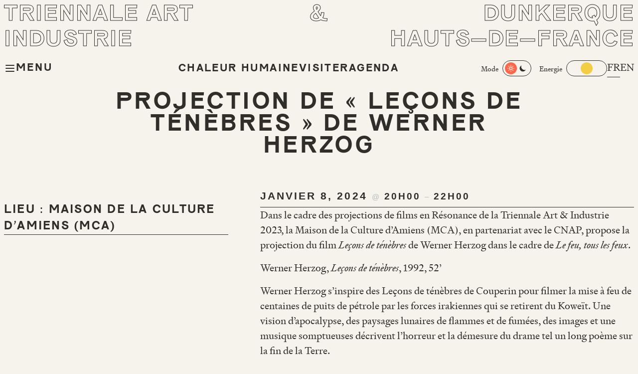

--- FILE ---
content_type: text/html; charset=UTF-8
request_url: https://triennale.fr/evenement/projection-de-lecons-de-tenebres-de-werner-herzog
body_size: 19680
content:
<!doctype html>
<html class="" lang="fr-FR" x-data="{
    darkMode: localStorage.getItem('darkMode'),
    prefersDarkMode: window.matchMedia('(prefers-color-scheme: dark)').matches,
    classList: document.documentElement.classList,
    setClass: function() {
        this.classList.toggle('dark', this.darkMode === 'dark' || this.prefersDarkMode);
    },
    toggleDarkMode: function() {
        this.darkMode = this.darkMode === 'dark' ? 'light' : 'dark';
        this.setClass();
        localStorage.setItem('darkMode', this.darkMode);
    }
}"
x-init="$watch('darkMode', val => localStorage.setItem('darkMode', val))"
x-bind:class="{'dark': darkMode === 'dark' || prefersDarkMode}">
<head>
  <meta charset="utf-8">
  <meta name="viewport" content="width=device-width, initial-scale=1">
  <title>Projection de « Leçons de ténèbres » de Werner Herzog &#x2d; Triennale Art&amp;Industrie</title>
<link rel='stylesheet' id='tribe-events-views-v2-bootstrap-datepicker-styles-css' href='https://triennale.fr/app/plugins/the-events-calendar/vendor/bootstrap-datepicker/css/bootstrap-datepicker.standalone.min.css?ver=6.1.2.2' media='all' />
<link rel='stylesheet' id='tec-variables-skeleton-css' href='https://triennale.fr/app/plugins/the-events-calendar/common/src/resources/css/variables-skeleton.min.css?ver=5.1.2.2' media='all' />
<link rel='stylesheet' id='tribe-common-skeleton-style-css' href='https://triennale.fr/app/plugins/the-events-calendar/common/src/resources/css/common-skeleton.min.css?ver=5.1.2.2' media='all' />
<link rel='stylesheet' id='tribe-tooltipster-css-css' href='https://triennale.fr/app/plugins/the-events-calendar/common/vendor/tooltipster/tooltipster.bundle.min.css?ver=5.1.2.2' media='all' />
<link rel='stylesheet' id='tribe-events-views-v2-skeleton-css' href='https://triennale.fr/app/plugins/the-events-calendar/src/resources/css/views-skeleton.min.css?ver=6.1.2.2' media='all' />
<link rel='stylesheet' id='tec-variables-full-css' href='https://triennale.fr/app/plugins/the-events-calendar/common/src/resources/css/variables-full.min.css?ver=5.1.2.2' media='all' />
<link rel='stylesheet' id='tribe-common-full-style-css' href='https://triennale.fr/app/plugins/the-events-calendar/common/src/resources/css/common-full.min.css?ver=5.1.2.2' media='all' />
<link rel='stylesheet' id='tribe-events-views-v2-full-css' href='https://triennale.fr/app/plugins/the-events-calendar/src/resources/css/views-full.min.css?ver=6.1.2.2' media='all' />
<link rel='stylesheet' id='tribe-events-views-v2-print-css' href='https://triennale.fr/app/plugins/the-events-calendar/src/resources/css/views-print.min.css?ver=6.1.2.2' media='print' />
<link rel="alternate" href="https://triennale.fr/evenement/projection-de-lecons-de-tenebres-de-werner-herzog" hreflang="fr" />
<link rel="alternate" href="https://triennale.fr/en/evenement/screening-of-lecons-de-tenebres-by-werner-herzog" hreflang="en" />

<!-- The SEO Framework by Sybre Waaijer -->
<meta name="robots" content="max-snippet:-1,max-image-preview:large,max-video-preview:-1" />
<meta name="description" content="Dans le cadre des projections de films en R&eacute;sonance de la Triennale Art &amp; Industrie 2023, la Maison de la Culture d&#039;Amiens (MCA), en partenariat avec le CNAP&#8230;" />
<meta property="og:image" content="https://triennale.fr/app/uploads/2023/06/cropped-TRIENNALE-IMAGES-PARTAGE-1920.png" />
<meta property="og:image:width" content="1920" />
<meta property="og:image:height" content="1007" />
<meta property="og:image:alt" content="Chaleur humaine" />
<meta property="og:locale" content="fr_FR" />
<meta property="og:type" content="article" />
<meta property="og:title" content="Projection de « Leçons de ténèbres » de Werner Herzog" />
<meta property="og:description" content="Dans le cadre des projections de films en R&eacute;sonance de la Triennale Art &amp; Industrie 2023, la Maison de la Culture d&#039;Amiens (MCA), en partenariat avec le CNAP, propose la projection du film Le&ccedil;ons de&#8230;" />
<meta property="og:url" content="https://triennale.fr/evenement/projection-de-lecons-de-tenebres-de-werner-herzog" />
<meta property="og:site_name" content="Triennale Art&amp;Industrie" />
<meta property="og:updated_time" content="2023-09-11T15:12+00:00" />
<meta property="article:published_time" content="2023-06-19T08:48+00:00" />
<meta property="article:modified_time" content="2023-09-11T15:12+00:00" />
<meta name="twitter:card" content="summary_large_image" />
<meta name="twitter:title" content="Projection de « Leçons de ténèbres » de Werner Herzog" />
<meta name="twitter:description" content="Dans le cadre des projections de films en R&eacute;sonance de la Triennale Art &amp; Industrie 2023, la Maison de la Culture d&#039;Amiens (MCA), en partenariat avec le CNAP, propose la projection du film Le&ccedil;ons de&#8230;" />
<meta name="twitter:image" content="https://triennale.fr/app/uploads/2023/06/cropped-TRIENNALE-IMAGES-PARTAGE-1920.png" />
<meta name="twitter:image:alt" content="Chaleur humaine" />
<link rel="canonical" href="https://triennale.fr/evenement/projection-de-lecons-de-tenebres-de-werner-herzog" />
<script type="application/ld+json">{"@context":"https://schema.org","@type":"BreadcrumbList","itemListElement":[{"@type":"ListItem","position":1,"item":{"@id":"https://triennale.fr/","name":"Triennale Art&amp;Industrie"}},{"@type":"ListItem","position":2,"item":{"@id":"https://triennale.fr/evenements/category/resonance","name":"R\u00e9sonance"}},{"@type":"ListItem","position":3,"item":{"@id":"https://triennale.fr/evenement/projection-de-lecons-de-tenebres-de-werner-herzog","name":"Projection de \u00ab Le\u00e7ons de t\u00e9n\u00e8bres \u00bb de Werner Herzog"}}]}</script>
<!-- / The SEO Framework by Sybre Waaijer | 8.75ms meta | 0.13ms boot -->

<link rel="alternate" type="application/rss+xml" title="Triennale Art&amp;Industrie &raquo; Projection de « Leçons de ténèbres » de Werner Herzog Flux des commentaires" href="https://triennale.fr/evenement/projection-de-lecons-de-tenebres-de-werner-herzog/feed" />
<script>
window._wpemojiSettings = {"baseUrl":"https:\/\/s.w.org\/images\/core\/emoji\/14.0.0\/72x72\/","ext":".png","svgUrl":"https:\/\/s.w.org\/images\/core\/emoji\/14.0.0\/svg\/","svgExt":".svg","source":{"concatemoji":"https:\/\/triennale.fr\/wp\/wp-includes\/js\/wp-emoji-release.min.js?ver=6.2.2"}};
/*! This file is auto-generated */
!function(e,a,t){var n,r,o,i=a.createElement("canvas"),p=i.getContext&&i.getContext("2d");function s(e,t){p.clearRect(0,0,i.width,i.height),p.fillText(e,0,0);e=i.toDataURL();return p.clearRect(0,0,i.width,i.height),p.fillText(t,0,0),e===i.toDataURL()}function c(e){var t=a.createElement("script");t.src=e,t.defer=t.type="text/javascript",a.getElementsByTagName("head")[0].appendChild(t)}for(o=Array("flag","emoji"),t.supports={everything:!0,everythingExceptFlag:!0},r=0;r<o.length;r++)t.supports[o[r]]=function(e){if(p&&p.fillText)switch(p.textBaseline="top",p.font="600 32px Arial",e){case"flag":return s("\ud83c\udff3\ufe0f\u200d\u26a7\ufe0f","\ud83c\udff3\ufe0f\u200b\u26a7\ufe0f")?!1:!s("\ud83c\uddfa\ud83c\uddf3","\ud83c\uddfa\u200b\ud83c\uddf3")&&!s("\ud83c\udff4\udb40\udc67\udb40\udc62\udb40\udc65\udb40\udc6e\udb40\udc67\udb40\udc7f","\ud83c\udff4\u200b\udb40\udc67\u200b\udb40\udc62\u200b\udb40\udc65\u200b\udb40\udc6e\u200b\udb40\udc67\u200b\udb40\udc7f");case"emoji":return!s("\ud83e\udef1\ud83c\udffb\u200d\ud83e\udef2\ud83c\udfff","\ud83e\udef1\ud83c\udffb\u200b\ud83e\udef2\ud83c\udfff")}return!1}(o[r]),t.supports.everything=t.supports.everything&&t.supports[o[r]],"flag"!==o[r]&&(t.supports.everythingExceptFlag=t.supports.everythingExceptFlag&&t.supports[o[r]]);t.supports.everythingExceptFlag=t.supports.everythingExceptFlag&&!t.supports.flag,t.DOMReady=!1,t.readyCallback=function(){t.DOMReady=!0},t.supports.everything||(n=function(){t.readyCallback()},a.addEventListener?(a.addEventListener("DOMContentLoaded",n,!1),e.addEventListener("load",n,!1)):(e.attachEvent("onload",n),a.attachEvent("onreadystatechange",function(){"complete"===a.readyState&&t.readyCallback()})),(e=t.source||{}).concatemoji?c(e.concatemoji):e.wpemoji&&e.twemoji&&(c(e.twemoji),c(e.wpemoji)))}(window,document,window._wpemojiSettings);
</script>
<style>
img.wp-smiley,
img.emoji {
	display: inline !important;
	border: none !important;
	box-shadow: none !important;
	height: 1em !important;
	width: 1em !important;
	margin: 0 0.07em !important;
	vertical-align: -0.1em !important;
	background: none !important;
	padding: 0 !important;
}
</style>
	<link rel='stylesheet' id='tribe-events-block-event-datetime-css' href='https://triennale.fr/app/plugins/the-events-calendar/src/resources/css/app/event-datetime/frontend.min.css?ver=6.1.2.2' media='all' />
<link rel='stylesheet' id='wp-block-library-css' href='https://triennale.fr/wp/wp-includes/css/dist/block-library/style.min.css?ver=6.2.2' media='all' />
<link rel='stylesheet' id='tribe-events-v2-single-blocks-css' href='https://triennale.fr/app/plugins/the-events-calendar/src/resources/css/tribe-events-single-blocks.min.css?ver=6.1.2.2' media='all' />
<style id='global-styles-inline-css'>
body{--wp--preset--color--black: #2f2e2b;--wp--preset--color--cyan-bluish-gray: #abb8c3;--wp--preset--color--white: #f5f3ec;--wp--preset--color--pale-pink: #f78da7;--wp--preset--color--vivid-red: #cf2e2e;--wp--preset--color--luminous-vivid-orange: #ff6900;--wp--preset--color--luminous-vivid-amber: #fcb900;--wp--preset--color--light-green-cyan: #7bdcb5;--wp--preset--color--vivid-green-cyan: #00d084;--wp--preset--color--pale-cyan-blue: #8ed1fc;--wp--preset--color--vivid-cyan-blue: #0693e3;--wp--preset--color--vivid-purple: #9b51e0;--wp--preset--color--gray-100: #dfdbda;--wp--preset--color--gray-500: #807f7c;--wp--preset--color--green: #52ddb7;--wp--preset--color--yellow: #f3ce45;--wp--preset--color--red: #ff674b;--wp--preset--color--blue: #4f84d3;--wp--preset--color--transparent: transparent;--wp--preset--gradient--vivid-cyan-blue-to-vivid-purple: linear-gradient(135deg,rgba(6,147,227,1) 0%,rgb(155,81,224) 100%);--wp--preset--gradient--light-green-cyan-to-vivid-green-cyan: linear-gradient(135deg,rgb(122,220,180) 0%,rgb(0,208,130) 100%);--wp--preset--gradient--luminous-vivid-amber-to-luminous-vivid-orange: linear-gradient(135deg,rgba(252,185,0,1) 0%,rgba(255,105,0,1) 100%);--wp--preset--gradient--luminous-vivid-orange-to-vivid-red: linear-gradient(135deg,rgba(255,105,0,1) 0%,rgb(207,46,46) 100%);--wp--preset--gradient--very-light-gray-to-cyan-bluish-gray: linear-gradient(135deg,rgb(238,238,238) 0%,rgb(169,184,195) 100%);--wp--preset--gradient--cool-to-warm-spectrum: linear-gradient(135deg,rgb(74,234,220) 0%,rgb(151,120,209) 20%,rgb(207,42,186) 40%,rgb(238,44,130) 60%,rgb(251,105,98) 80%,rgb(254,248,76) 100%);--wp--preset--gradient--blush-light-purple: linear-gradient(135deg,rgb(255,206,236) 0%,rgb(152,150,240) 100%);--wp--preset--gradient--blush-bordeaux: linear-gradient(135deg,rgb(254,205,165) 0%,rgb(254,45,45) 50%,rgb(107,0,62) 100%);--wp--preset--gradient--luminous-dusk: linear-gradient(135deg,rgb(255,203,112) 0%,rgb(199,81,192) 50%,rgb(65,88,208) 100%);--wp--preset--gradient--pale-ocean: linear-gradient(135deg,rgb(255,245,203) 0%,rgb(182,227,212) 50%,rgb(51,167,181) 100%);--wp--preset--gradient--electric-grass: linear-gradient(135deg,rgb(202,248,128) 0%,rgb(113,206,126) 100%);--wp--preset--gradient--midnight: linear-gradient(135deg,rgb(2,3,129) 0%,rgb(40,116,252) 100%);--wp--preset--duotone--dark-grayscale: url('#wp-duotone-dark-grayscale');--wp--preset--duotone--grayscale: url('#wp-duotone-grayscale');--wp--preset--duotone--purple-yellow: url('#wp-duotone-purple-yellow');--wp--preset--duotone--blue-red: url('#wp-duotone-blue-red');--wp--preset--duotone--midnight: url('#wp-duotone-midnight');--wp--preset--duotone--magenta-yellow: url('#wp-duotone-magenta-yellow');--wp--preset--duotone--purple-green: url('#wp-duotone-purple-green');--wp--preset--duotone--blue-orange: url('#wp-duotone-blue-orange');--wp--preset--font-size--small: 13px;--wp--preset--font-size--medium: 20px;--wp--preset--font-size--large: 36px;--wp--preset--font-size--x-large: 42px;--wp--preset--font-size--sm: 0.85rem;--wp--preset--font-size--base: 1.25rem;--wp--preset--font-size--lg: 1.4rem;--wp--preset--font-size--xl: 1.7rem;--wp--preset--font-size--2-xl: 1.9rem;--wp--preset--font-size--3-xl: 2.4rem;--wp--preset--font-size--4-xl: 2.8rem;--wp--preset--font-size--5-xl: 3.8rem;--wp--preset--font-family--serif: Signifier,Georgia,serif;--wp--preset--font-family--ui: Pirelli,sans-serif;--wp--preset--font-family--display: Pirelli,sans-serif;--wp--preset--spacing--20: 0.44rem;--wp--preset--spacing--30: 0.67rem;--wp--preset--spacing--40: 1rem;--wp--preset--spacing--50: 1.5rem;--wp--preset--spacing--60: 2.25rem;--wp--preset--spacing--70: 3.38rem;--wp--preset--spacing--80: 5.06rem;--wp--preset--shadow--natural: 6px 6px 9px rgba(0, 0, 0, 0.2);--wp--preset--shadow--deep: 12px 12px 50px rgba(0, 0, 0, 0.4);--wp--preset--shadow--sharp: 6px 6px 0px rgba(0, 0, 0, 0.2);--wp--preset--shadow--outlined: 6px 6px 0px -3px rgba(255, 255, 255, 1), 6px 6px rgba(0, 0, 0, 1);--wp--preset--shadow--crisp: 6px 6px 0px rgba(0, 0, 0, 1);--wp--custom--typography--font-size--base: 1.25rem;}p{--wp--preset--font-size--base: 1.25rem;--wp--preset--font-size--lg: 2rem;}body { margin: 0;--wp--style--global--content-size: 800px;--wp--style--global--wide-size: 1000px; }.wp-site-blocks > .alignleft { float: left; margin-right: 2em; }.wp-site-blocks > .alignright { float: right; margin-left: 2em; }.wp-site-blocks > .aligncenter { justify-content: center; margin-left: auto; margin-right: auto; }:where(.is-layout-flex){gap: 0.5em;}body .is-layout-flow > .alignleft{float: left;margin-inline-start: 0;margin-inline-end: 2em;}body .is-layout-flow > .alignright{float: right;margin-inline-start: 2em;margin-inline-end: 0;}body .is-layout-flow > .aligncenter{margin-left: auto !important;margin-right: auto !important;}body .is-layout-constrained > .alignleft{float: left;margin-inline-start: 0;margin-inline-end: 2em;}body .is-layout-constrained > .alignright{float: right;margin-inline-start: 2em;margin-inline-end: 0;}body .is-layout-constrained > .aligncenter{margin-left: auto !important;margin-right: auto !important;}body .is-layout-constrained > :where(:not(.alignleft):not(.alignright):not(.alignfull)){max-width: var(--wp--style--global--content-size);margin-left: auto !important;margin-right: auto !important;}body .is-layout-constrained > .alignwide{max-width: var(--wp--style--global--wide-size);}body .is-layout-flex{display: flex;}body .is-layout-flex{flex-wrap: wrap;align-items: center;}body .is-layout-flex > *{margin: 0;}body{padding-top: 0px;padding-right: 0px;padding-bottom: 0px;padding-left: 0px;}a:where(:not(.wp-element-button)){text-decoration: underline;}.wp-element-button, .wp-block-button__link{background-color: #32373c;border-width: 0;color: #fff;font-family: inherit;font-size: inherit;line-height: inherit;padding: calc(0.667em + 2px) calc(1.333em + 2px);text-decoration: none;}.has-black-color{color: var(--wp--preset--color--black) !important;}.has-cyan-bluish-gray-color{color: var(--wp--preset--color--cyan-bluish-gray) !important;}.has-white-color{color: var(--wp--preset--color--white) !important;}.has-pale-pink-color{color: var(--wp--preset--color--pale-pink) !important;}.has-vivid-red-color{color: var(--wp--preset--color--vivid-red) !important;}.has-luminous-vivid-orange-color{color: var(--wp--preset--color--luminous-vivid-orange) !important;}.has-luminous-vivid-amber-color{color: var(--wp--preset--color--luminous-vivid-amber) !important;}.has-light-green-cyan-color{color: var(--wp--preset--color--light-green-cyan) !important;}.has-vivid-green-cyan-color{color: var(--wp--preset--color--vivid-green-cyan) !important;}.has-pale-cyan-blue-color{color: var(--wp--preset--color--pale-cyan-blue) !important;}.has-vivid-cyan-blue-color{color: var(--wp--preset--color--vivid-cyan-blue) !important;}.has-vivid-purple-color{color: var(--wp--preset--color--vivid-purple) !important;}.has-gray-100-color{color: var(--wp--preset--color--gray-100) !important;}.has-gray-500-color{color: var(--wp--preset--color--gray-500) !important;}.has-green-color{color: var(--wp--preset--color--green) !important;}.has-yellow-color{color: var(--wp--preset--color--yellow) !important;}.has-red-color{color: var(--wp--preset--color--red) !important;}.has-blue-color{color: var(--wp--preset--color--blue) !important;}.has-transparent-color{color: var(--wp--preset--color--transparent) !important;}.has-black-background-color{background-color: var(--wp--preset--color--black) !important;}.has-cyan-bluish-gray-background-color{background-color: var(--wp--preset--color--cyan-bluish-gray) !important;}.has-white-background-color{background-color: var(--wp--preset--color--white) !important;}.has-pale-pink-background-color{background-color: var(--wp--preset--color--pale-pink) !important;}.has-vivid-red-background-color{background-color: var(--wp--preset--color--vivid-red) !important;}.has-luminous-vivid-orange-background-color{background-color: var(--wp--preset--color--luminous-vivid-orange) !important;}.has-luminous-vivid-amber-background-color{background-color: var(--wp--preset--color--luminous-vivid-amber) !important;}.has-light-green-cyan-background-color{background-color: var(--wp--preset--color--light-green-cyan) !important;}.has-vivid-green-cyan-background-color{background-color: var(--wp--preset--color--vivid-green-cyan) !important;}.has-pale-cyan-blue-background-color{background-color: var(--wp--preset--color--pale-cyan-blue) !important;}.has-vivid-cyan-blue-background-color{background-color: var(--wp--preset--color--vivid-cyan-blue) !important;}.has-vivid-purple-background-color{background-color: var(--wp--preset--color--vivid-purple) !important;}.has-gray-100-background-color{background-color: var(--wp--preset--color--gray-100) !important;}.has-gray-500-background-color{background-color: var(--wp--preset--color--gray-500) !important;}.has-green-background-color{background-color: var(--wp--preset--color--green) !important;}.has-yellow-background-color{background-color: var(--wp--preset--color--yellow) !important;}.has-red-background-color{background-color: var(--wp--preset--color--red) !important;}.has-blue-background-color{background-color: var(--wp--preset--color--blue) !important;}.has-transparent-background-color{background-color: var(--wp--preset--color--transparent) !important;}.has-black-border-color{border-color: var(--wp--preset--color--black) !important;}.has-cyan-bluish-gray-border-color{border-color: var(--wp--preset--color--cyan-bluish-gray) !important;}.has-white-border-color{border-color: var(--wp--preset--color--white) !important;}.has-pale-pink-border-color{border-color: var(--wp--preset--color--pale-pink) !important;}.has-vivid-red-border-color{border-color: var(--wp--preset--color--vivid-red) !important;}.has-luminous-vivid-orange-border-color{border-color: var(--wp--preset--color--luminous-vivid-orange) !important;}.has-luminous-vivid-amber-border-color{border-color: var(--wp--preset--color--luminous-vivid-amber) !important;}.has-light-green-cyan-border-color{border-color: var(--wp--preset--color--light-green-cyan) !important;}.has-vivid-green-cyan-border-color{border-color: var(--wp--preset--color--vivid-green-cyan) !important;}.has-pale-cyan-blue-border-color{border-color: var(--wp--preset--color--pale-cyan-blue) !important;}.has-vivid-cyan-blue-border-color{border-color: var(--wp--preset--color--vivid-cyan-blue) !important;}.has-vivid-purple-border-color{border-color: var(--wp--preset--color--vivid-purple) !important;}.has-gray-100-border-color{border-color: var(--wp--preset--color--gray-100) !important;}.has-gray-500-border-color{border-color: var(--wp--preset--color--gray-500) !important;}.has-green-border-color{border-color: var(--wp--preset--color--green) !important;}.has-yellow-border-color{border-color: var(--wp--preset--color--yellow) !important;}.has-red-border-color{border-color: var(--wp--preset--color--red) !important;}.has-blue-border-color{border-color: var(--wp--preset--color--blue) !important;}.has-transparent-border-color{border-color: var(--wp--preset--color--transparent) !important;}.has-vivid-cyan-blue-to-vivid-purple-gradient-background{background: var(--wp--preset--gradient--vivid-cyan-blue-to-vivid-purple) !important;}.has-light-green-cyan-to-vivid-green-cyan-gradient-background{background: var(--wp--preset--gradient--light-green-cyan-to-vivid-green-cyan) !important;}.has-luminous-vivid-amber-to-luminous-vivid-orange-gradient-background{background: var(--wp--preset--gradient--luminous-vivid-amber-to-luminous-vivid-orange) !important;}.has-luminous-vivid-orange-to-vivid-red-gradient-background{background: var(--wp--preset--gradient--luminous-vivid-orange-to-vivid-red) !important;}.has-very-light-gray-to-cyan-bluish-gray-gradient-background{background: var(--wp--preset--gradient--very-light-gray-to-cyan-bluish-gray) !important;}.has-cool-to-warm-spectrum-gradient-background{background: var(--wp--preset--gradient--cool-to-warm-spectrum) !important;}.has-blush-light-purple-gradient-background{background: var(--wp--preset--gradient--blush-light-purple) !important;}.has-blush-bordeaux-gradient-background{background: var(--wp--preset--gradient--blush-bordeaux) !important;}.has-luminous-dusk-gradient-background{background: var(--wp--preset--gradient--luminous-dusk) !important;}.has-pale-ocean-gradient-background{background: var(--wp--preset--gradient--pale-ocean) !important;}.has-electric-grass-gradient-background{background: var(--wp--preset--gradient--electric-grass) !important;}.has-midnight-gradient-background{background: var(--wp--preset--gradient--midnight) !important;}.has-small-font-size{font-size: var(--wp--preset--font-size--small) !important;}.has-medium-font-size{font-size: var(--wp--preset--font-size--medium) !important;}.has-large-font-size{font-size: var(--wp--preset--font-size--large) !important;}.has-x-large-font-size{font-size: var(--wp--preset--font-size--x-large) !important;}.has-sm-font-size{font-size: var(--wp--preset--font-size--sm) !important;}.has-base-font-size{font-size: var(--wp--preset--font-size--base) !important;}.has-lg-font-size{font-size: var(--wp--preset--font-size--lg) !important;}.has-xl-font-size{font-size: var(--wp--preset--font-size--xl) !important;}.has-2-xl-font-size{font-size: var(--wp--preset--font-size--2-xl) !important;}.has-3-xl-font-size{font-size: var(--wp--preset--font-size--3-xl) !important;}.has-4-xl-font-size{font-size: var(--wp--preset--font-size--4-xl) !important;}.has-5-xl-font-size{font-size: var(--wp--preset--font-size--5-xl) !important;}.has-serif-font-family{font-family: var(--wp--preset--font-family--serif) !important;}.has-ui-font-family{font-family: var(--wp--preset--font-family--ui) !important;}.has-display-font-family{font-family: var(--wp--preset--font-family--display) !important;}p.has-base-font-size{font-size: var(--wp--preset--font-size--base) !important;}p.has-lg-font-size{font-size: var(--wp--preset--font-size--lg) !important;}
.wp-block-navigation a:where(:not(.wp-element-button)){color: inherit;}
:where(.wp-block-columns.is-layout-flex){gap: 2em;}
.wp-block-pullquote{font-size: 1.5em;line-height: 1.6;}
</style>
<link rel='stylesheet' id='app/0-css' href='https://triennale.fr/app/themes/nhtbl-sage/public/css/app.7db95f.css' media='all' />
<script src='https://triennale.fr/wp/wp-includes/js/jquery/jquery.min.js?ver=3.6.4' id='jquery-core-js'></script>
<script src='https://triennale.fr/wp/wp-includes/js/jquery/jquery-migrate.min.js?ver=3.4.0' id='jquery-migrate-js'></script>
<link rel="https://api.w.org/" href="https://triennale.fr/wp-json/" /><link rel="alternate" type="application/json" href="https://triennale.fr/wp-json/wp/v2/tribe_events/3184" /><link rel="EditURI" type="application/rsd+xml" title="RSD" href="https://triennale.fr/wp/xmlrpc.php?rsd" />
<link rel="wlwmanifest" type="application/wlwmanifest+xml" href="https://triennale.fr/wp/wp-includes/wlwmanifest.xml" />
<link rel="alternate" type="application/json+oembed" href="https://triennale.fr/wp-json/oembed/1.0/embed?url=https%3A%2F%2Ftriennale.fr%2Fevenement%2Fprojection-de-lecons-de-tenebres-de-werner-herzog" />
<link rel="alternate" type="text/xml+oembed" href="https://triennale.fr/wp-json/oembed/1.0/embed?url=https%3A%2F%2Ftriennale.fr%2Fevenement%2Fprojection-de-lecons-de-tenebres-de-werner-herzog&#038;format=xml" />
<meta name="tec-api-version" content="v1"><meta name="tec-api-origin" content="https://triennale.fr"><link rel="alternate" href="https://triennale.fr/wp-json/tribe/events/v1/events/3184" /><script type="application/ld+json">
[{"@context":"http://schema.org","@type":"Event","name":"Projection de \u00ab Le\u00e7ons de t\u00e9n\u00e8bres \u00bb de Werner Herzog","description":"&lt;p&gt;Dans le cadre des projections de films en R\u00e9sonance de la Triennale Art &amp; Industrie 2023, la Maison de la Culture d\\'Amiens (MCA), en partenariat avec le CNAP, propose la [&hellip;]&lt;/p&gt;\\n","url":"https://triennale.fr/evenement/projection-de-lecons-de-tenebres-de-werner-herzog/","eventAttendanceMode":"https://schema.org/OfflineEventAttendanceMode","eventStatus":"https://schema.org/EventScheduled","startDate":"2024-01-08T20:00:00+01:00","endDate":"2024-01-08T22:00:00+01:00","performer":"Organization"}]
</script><link rel="icon" href="https://triennale.fr/app/uploads/2023/06/cropped-TRIENNALE-FAVICON-32x32.png" sizes="32x32" />
<link rel="icon" href="https://triennale.fr/app/uploads/2023/06/cropped-TRIENNALE-FAVICON-192x192.png" sizes="192x192" />
<link rel="apple-touch-icon" href="https://triennale.fr/app/uploads/2023/06/cropped-TRIENNALE-FAVICON-180x180.png" />
<meta name="msapplication-TileImage" content="https://triennale.fr/app/uploads/2023/06/cropped-TRIENNALE-FAVICON-270x270.png" />
  <script defer data-domain="triennale.fr" src="https://plausible.io/js/script.js"></script>
  <style>
  [x-cloak] { 
      visibility: hidden !important;
   }
</style>
</head>

<body x-cloak class="tribe_events-template-default single single-tribe_events postid-3184 wp-embed-responsive transition-all duration-400 bg-white dark:bg-black text-black dark:text-white tribe-events-page-template tribe-no-js tribe-filter-live projection-de-lecons-de-tenebres-de-werner-herzog events-single tribe-events-style-full tribe-events-style-theme">
  <svg xmlns="http://www.w3.org/2000/svg" viewBox="0 0 0 0" width="0" height="0" focusable="false" role="none" style="visibility: hidden; position: absolute; left: -9999px; overflow: hidden;" ><defs><filter id="wp-duotone-dark-grayscale"><feColorMatrix color-interpolation-filters="sRGB" type="matrix" values=" .299 .587 .114 0 0 .299 .587 .114 0 0 .299 .587 .114 0 0 .299 .587 .114 0 0 " /><feComponentTransfer color-interpolation-filters="sRGB" ><feFuncR type="table" tableValues="0 0.49803921568627" /><feFuncG type="table" tableValues="0 0.49803921568627" /><feFuncB type="table" tableValues="0 0.49803921568627" /><feFuncA type="table" tableValues="1 1" /></feComponentTransfer><feComposite in2="SourceGraphic" operator="in" /></filter></defs></svg><svg xmlns="http://www.w3.org/2000/svg" viewBox="0 0 0 0" width="0" height="0" focusable="false" role="none" style="visibility: hidden; position: absolute; left: -9999px; overflow: hidden;" ><defs><filter id="wp-duotone-grayscale"><feColorMatrix color-interpolation-filters="sRGB" type="matrix" values=" .299 .587 .114 0 0 .299 .587 .114 0 0 .299 .587 .114 0 0 .299 .587 .114 0 0 " /><feComponentTransfer color-interpolation-filters="sRGB" ><feFuncR type="table" tableValues="0 1" /><feFuncG type="table" tableValues="0 1" /><feFuncB type="table" tableValues="0 1" /><feFuncA type="table" tableValues="1 1" /></feComponentTransfer><feComposite in2="SourceGraphic" operator="in" /></filter></defs></svg><svg xmlns="http://www.w3.org/2000/svg" viewBox="0 0 0 0" width="0" height="0" focusable="false" role="none" style="visibility: hidden; position: absolute; left: -9999px; overflow: hidden;" ><defs><filter id="wp-duotone-purple-yellow"><feColorMatrix color-interpolation-filters="sRGB" type="matrix" values=" .299 .587 .114 0 0 .299 .587 .114 0 0 .299 .587 .114 0 0 .299 .587 .114 0 0 " /><feComponentTransfer color-interpolation-filters="sRGB" ><feFuncR type="table" tableValues="0.54901960784314 0.98823529411765" /><feFuncG type="table" tableValues="0 1" /><feFuncB type="table" tableValues="0.71764705882353 0.25490196078431" /><feFuncA type="table" tableValues="1 1" /></feComponentTransfer><feComposite in2="SourceGraphic" operator="in" /></filter></defs></svg><svg xmlns="http://www.w3.org/2000/svg" viewBox="0 0 0 0" width="0" height="0" focusable="false" role="none" style="visibility: hidden; position: absolute; left: -9999px; overflow: hidden;" ><defs><filter id="wp-duotone-blue-red"><feColorMatrix color-interpolation-filters="sRGB" type="matrix" values=" .299 .587 .114 0 0 .299 .587 .114 0 0 .299 .587 .114 0 0 .299 .587 .114 0 0 " /><feComponentTransfer color-interpolation-filters="sRGB" ><feFuncR type="table" tableValues="0 1" /><feFuncG type="table" tableValues="0 0.27843137254902" /><feFuncB type="table" tableValues="0.5921568627451 0.27843137254902" /><feFuncA type="table" tableValues="1 1" /></feComponentTransfer><feComposite in2="SourceGraphic" operator="in" /></filter></defs></svg><svg xmlns="http://www.w3.org/2000/svg" viewBox="0 0 0 0" width="0" height="0" focusable="false" role="none" style="visibility: hidden; position: absolute; left: -9999px; overflow: hidden;" ><defs><filter id="wp-duotone-midnight"><feColorMatrix color-interpolation-filters="sRGB" type="matrix" values=" .299 .587 .114 0 0 .299 .587 .114 0 0 .299 .587 .114 0 0 .299 .587 .114 0 0 " /><feComponentTransfer color-interpolation-filters="sRGB" ><feFuncR type="table" tableValues="0 0" /><feFuncG type="table" tableValues="0 0.64705882352941" /><feFuncB type="table" tableValues="0 1" /><feFuncA type="table" tableValues="1 1" /></feComponentTransfer><feComposite in2="SourceGraphic" operator="in" /></filter></defs></svg><svg xmlns="http://www.w3.org/2000/svg" viewBox="0 0 0 0" width="0" height="0" focusable="false" role="none" style="visibility: hidden; position: absolute; left: -9999px; overflow: hidden;" ><defs><filter id="wp-duotone-magenta-yellow"><feColorMatrix color-interpolation-filters="sRGB" type="matrix" values=" .299 .587 .114 0 0 .299 .587 .114 0 0 .299 .587 .114 0 0 .299 .587 .114 0 0 " /><feComponentTransfer color-interpolation-filters="sRGB" ><feFuncR type="table" tableValues="0.78039215686275 1" /><feFuncG type="table" tableValues="0 0.94901960784314" /><feFuncB type="table" tableValues="0.35294117647059 0.47058823529412" /><feFuncA type="table" tableValues="1 1" /></feComponentTransfer><feComposite in2="SourceGraphic" operator="in" /></filter></defs></svg><svg xmlns="http://www.w3.org/2000/svg" viewBox="0 0 0 0" width="0" height="0" focusable="false" role="none" style="visibility: hidden; position: absolute; left: -9999px; overflow: hidden;" ><defs><filter id="wp-duotone-purple-green"><feColorMatrix color-interpolation-filters="sRGB" type="matrix" values=" .299 .587 .114 0 0 .299 .587 .114 0 0 .299 .587 .114 0 0 .299 .587 .114 0 0 " /><feComponentTransfer color-interpolation-filters="sRGB" ><feFuncR type="table" tableValues="0.65098039215686 0.40392156862745" /><feFuncG type="table" tableValues="0 1" /><feFuncB type="table" tableValues="0.44705882352941 0.4" /><feFuncA type="table" tableValues="1 1" /></feComponentTransfer><feComposite in2="SourceGraphic" operator="in" /></filter></defs></svg><svg xmlns="http://www.w3.org/2000/svg" viewBox="0 0 0 0" width="0" height="0" focusable="false" role="none" style="visibility: hidden; position: absolute; left: -9999px; overflow: hidden;" ><defs><filter id="wp-duotone-blue-orange"><feColorMatrix color-interpolation-filters="sRGB" type="matrix" values=" .299 .587 .114 0 0 .299 .587 .114 0 0 .299 .587 .114 0 0 .299 .587 .114 0 0 " /><feComponentTransfer color-interpolation-filters="sRGB" ><feFuncR type="table" tableValues="0.098039215686275 1" /><feFuncG type="table" tableValues="0 0.66274509803922" /><feFuncB type="table" tableValues="0.84705882352941 0.41960784313725" /><feFuncA type="table" tableValues="1 1" /></feComponentTransfer><feComposite in2="SourceGraphic" operator="in" /></filter></defs></svg>  
  <div id="app">


    <a class="sr-only focus:not-sr-only" href="#main">
  Aller au contenu
</a>

<a class="brand" href="https://triennale.fr/">
  <h1
    class="mt-1 px-2 grid grid-cols-logo font-ui text-xs text-fill-transparent text-stroke-05 md:text-stroke  text-stroke-black !tracking-wider uppercase md:fluid-xl hover:text-fill-black hover:text-stroke-0 dark:hover:text-fill-white leading-[1.1]">
    <span class="block">Triennale Art<br>Industrie</span>
    <span class="block text-center">&</span>
    <span class="block text-right">Dunkerque<br>Hauts–de–France</span>

    <span class="sr-only"> Triennale Art & Industrie Dunkerque Hauts–de–France </span>
  </h1>
</a>
<header x-cloak class="banner sticky top-0 bg-white dark:bg-black z-10" @keydown.escape="showMenu = false"
  x-data="{ showMenu: false }">
  <div class="px-2 w-full grid grid-cols-2 md:grid-cols-menu gap-4 bg-white dark:bg-black items-center"
    x-data="{ 'showModal': false }" @keydown.escape="showModal = false">
    <div class="flex flex-row gap-0 items-center top-0">
      <button @click="showMenu = !showMenu" class="items-center py-4 flex flex-row gap-2">
        <svg x-show="showMenu" class="w-6 h-6" fill="none" stroke-linecap="round" stroke-linejoin="round"
          stroke-width="2" viewBox="0 0 24 24" stroke="currentColor">
          <path d="M6 18L18 6M6 6l12 12"></path>
        </svg>
        <svg x-show="!showMenu" class="w-6 h-6" fill="none" stroke-linecap="round" stroke-linejoin="round"
          stroke-width="2" viewBox="0 0 24 24" stroke="currentColor">
          <path d="M4 6h16M4 12h16M4 18h16"></path>
        </svg>
        <p class="m-0 uppercase-small">Menu</p>
      </button>

    </div>
          <nav class="hidden lg:flex flex-row gap-4 items-center justify-evenly" aria-label="Menu principal"
        aria-label="Menu top">
        <div class="menu-menu-top-container"><ul id="menu-menu-top" class="shortcut_navigation flex flex-row gap-8 uppercase-small flex-grow justify-center !font-ui"><li id="menu-item-853" class="menu-item menu-item-type-post_type menu-item-object-edition menu-item-853"><a href="https://triennale.fr/edition/2023-chaleur-humaine">Chaleur Humaine</a></li>
<li id="menu-item-1194" class="menu-item menu-item-type-post_type menu-item-object-page menu-item-1194"><a href="https://triennale.fr/visiter">Visiter</a></li>
<li id="menu-item-851" class="menu-item menu-item-type-post_type menu-item-object-page menu-item-851"><a href="https://triennale.fr/agenda">Agenda</a></li>
</ul></div>
      </nav>
        <div class="justify-end flex flex-row gap-4">
      <div class="flex flex-row items-center relative" x-data="{ popupOpen: false }" @mouseleave="popupOpen = false"
        @mouseover="popupOpen = true">
        <p class="text-sm mb-0 mr-2 text-serif hidden md:block">Mode</p>
        <div x-cloak class="mr-2 lg:mr-4 relative flex items-center gap-1 rounded-3xl p-1 border h-8 justify-self-end">
          <button x-on:click="darkMode = 'light'">
            <svg xmlns="http://www.w3.org/2000/svg"
              class="w-6 h-6 p-1 text-black transition rounded-full cursor-pointer bg-gray-50 hover:bg-gray-200 stroke-white dark:stroke-black bg-red dark:bg-transparent"
              fill="none" viewBox="0 0 24 24" stroke-width="2">
              <path stroke-linecap="round" stroke-linejoin="round"
                d="M12 3v1m0 16v1m9-9h-1M4 12H3m15.364 6.364l-.707-.707M6.343 6.343l-.707-.707m12.728 0l-.707.707M6.343 17.657l-.707.707M16 12a4 4 0 11-8 0 4 4 0 018 0z" />
            </svg>
            <span class="sr-only">light</span>
          </button>

          <button x-on:click="darkMode = 'dark'">
            <svg xmlns="http://www.w3.org/2000/svg"
              class="w-6 h-6 p-1 transition rounded-full dark:bg-green cursor-pointer dark:hover:bg-gray-100"
              viewBox="0 0 20 20" fill="currentColor">
              <path class="fill-black dark:fill-black"
                d="M17.293 13.293A8 8 0 016.707 2.707a8.001 8.001 0 1010.586 10.586z" />
            </svg>
            <span class="sr-only">dark</span>
          </button>
        </div>

        <p class="hidden md:block text-sm mb-0 mr-2 text-serif">Energie</p>
        <div class="relative flex items-center gap-1 rounded-3xl p-1 border h-8 justify-self-end">
          <button
            x-on:click="$store.quality.qualitySwitch = 'webp-bw'; $store.utils.setCookie('qualitySwitch', 'webp-bw', 365)">
            <svg class="w-6 h-6" width="18" height="18" viewBox="0 0 18 18" fill="none"
              xmlns="http://www.w3.org/2000/svg">
              <circle :class="{ 'fill-green': $store.quality.qualitySwitch === 'webp-bw' }" cx="9"
                cy="9" r="9" />
            </svg>


            <span class="sr-only">Utilisation d&#039;energie basse </span>
          </button>

          <button
            x-on:click="$store.quality.qualitySwitch = 'webp-low'; $store.utils.setCookie('qualitySwitch', 'webp-low', 365)">
            <svg class="w-6 h-6" width="18" height="18" viewBox="0 0 18 18" fill="none"
              xmlns="http://www.w3.org/2000/svg">
              <circle :class="{ 'fill-yellow': $store.quality.qualitySwitch === 'webp-low' }" cx="9"
                cy="9" r="9" />
            </svg>

            <span class="sr-only">Utilisation d&#039;energie moyenne </span>
          </button>


          <button
            x-on:click="$store.quality.qualitySwitch = 'webp'; $store.utils.setCookie('qualitySwitch', 'webp', 365)">
            <svg class="w-6 h-6" width="18" height="18" viewBox="0 0 18 18" fill="none"
              xmlns="http://www.w3.org/2000/svg">
              <circle :class="{ 'fill-red': $store.quality.qualitySwitch === 'webp' }" cx="9" cy="9"
                r="9" />
            </svg>

            <span class="sr-only">Utilisation d&#039;energie elevée </span>
          </button>
        </div>
        <div x-show="popupOpen" class="hidden md:block absolute rounded-2 top-8 transform -translate-x-1/2 left-1/2">
          <svg class="text-black h-5 w-full left-0" x="0px" y="0px" viewBox="0 0 255 255"
            xml:space="preserve">
            <path d="M0 255L127.5 127.5L255 255H0Z" class="fill-black dark:fill-white" />
          </svg>
          <div class="py-4 px-8 bg-black dark:bg-white">
            <button @click="() => { showModal = true; popupOpen = false}"
              class="text-white dark:text-black w-full text-center text-xs font-serif whitespace-nowrap hover:italic">Contrôler votre impact énergétique</button>
          </div>
        </div>
      </div>
              <div>
          <nav id="language-switcher">
            <ul class="list-none flex flex-row gap-2">
                              <li
                  class="font-serif font-sm uppercase pb-1 border-b border-black dark:border-white">
                  <a href="https://triennale.fr/evenement/projection-de-lecons-de-tenebres-de-werner-herzog" class="text-black dark:text-white hover:text-stroke-0">
                    fr
                  </a>
                </li>
                              <li
                  class="font-serif font-sm uppercase pb-1 ">
                  <a href="https://triennale.fr/en/evenement/screening-of-lecons-de-tenebres-by-werner-herzog" class="text-black dark:text-white hover:text-stroke-0">
                    en
                  </a>
                </li>
                        </nav>
        </div>
          </div>
    <div
      class="fixed inset-0 top-0 left-0 z-30 flex items-center justify-center overflow-auto bg-black dark:bg-gray-500 bg-opacity-50 dark:bg-opacity-50 max-h-screen"
      x-show="showModal">

      <div @click.away="showModal = false" x-transition:enter="motion-safe:ease-out duration-300"
        x-transition:enter-start="opacity-0 scale-90" x-transition:enter-end="opacity-100 scale-100"
        class="max-w-3xl px-6 py-4 max-h-screen overflow-y-scroll mx-auto text-left bg-white dark:bg-black rounded shadow-lg">
        <div class="flex items-center justify-between">
          <h2 class="mr-3 text-black dark:text-white max-w-none">Gestions Énergétiques</h5>

            <button type="button" class="z-50 cursor-pointer" @click="showModal = false">
              <svg xmlns="http://www.w3.org/2000/svg" width="24" height="24" viewBox="0 0 24 24"
                fill="none" stroke="currentColor">
                <path stroke-linecap="round" stroke-linejoin="round" stroke-width="2" d="M6 18L18 6M6 6l12 12" />
              </svg>
            </button>
        </div>

        <div class="w-full mt-4">
          <p>Pour contrôler l’impact énergétique de votre visite sur ce site, vous pouvez ajuster certains paramètres.</p>
<h3>MODE SOMBRE / CLAIR</h3>
<p>Par défaut, ce site suit le réglage de votre appareil. Cependant, une récente étude a montré que le mode sombre sur un appareil mobile peut économiser jusqu’à 40% de batterie.</p>
<p>Imaginez à l’échelle mondiale combien d’énergie serait économisée si cela devenait un paramètre par défaut ou si tout le monde l’activait?</p>
<h3>QUALITÉ DES IMAGES</h3>
<p>Vous pouvez modifier la qualité des images: noir &amp; blanc très compressées / compressées / haute-définition. Plus les images sont compressées, moins elles consomment de l’énergie. À l’inverse, les images HD sont deux fois plus lourdes.</p>
<p>À l’échelle de la consommation d’énergie planétaire, l’impact de vos choix pour ce site sont négligeables, mais posent la question de la responsabilité de l&rsquo;industrie du numérique face à la massification des données dans le contexte de la crise climatique.</p>
<p>Vous pouvez mesurer l&#8217;empreinte carbone de ce site ou d&rsquo;autres avec le <a href="https://www.websitecarbon.com/website/triennale-fr/">Calculateur d&#8217;empreinte carbone</a> pour sites web.</p>

        </div>

      </div>

    </div>

  </div>

      <nav class="nav-primary flex flex-col fixed top-0 z-10 bg-white text-black w-full h-screen" x-show="showMenu"
      x-collapse.duration.1000ms aria-label="Main menu">
      <div class="w-full h-screen relative">
        <img src="https://triennale.fr/app/themes/nhtbl-sage/public/images/degrade.95f20f.svg" :class="{ 'hidden': $store.quality.qualitySwitch === 'webp-bw' }"
          class="w-full h-full" alt="Degrade d'un charte chaleur" />
        <div class="absolute backdrop-blur-xl left-0 w-full h-full top-0 right-0 bottom-0"></div>
        <div class="absolute left-0 top-0 z-50 px-2">
          <button @click="showMenu = !showMenu" class="items-center py-4 flex flex-row gap-2">
            <svg x-show="showMenu" class="w-6 h-6" fill="none" stroke-linecap="round" stroke-linejoin="round"
              stroke-width="2" viewBox="0 0 24 24" stroke="currentColor">
              <path d="M6 18L18 6M6 6l12 12"></path>
            </svg>
            <svg x-show="!showMenu" class="w-6 h-6" fill="none" stroke-linecap="round" stroke-linejoin="round"
              stroke-width="2" viewBox="0 0 24 24" stroke="currentColor">
              <path d="M4 6h16M4 12h16M4 18h16"></path>
            </svg>
          </button>
        </div>
        <div class="menu-main-menu-container"><ul id="menu-main-menu" class="nav absolute w-full top-0 left-0 justify-center h-full"><li id="menu-item-517" class="menu-item menu-item-type-post_type menu-item-object-edition menu-item-has-children menu-item-517"><a href="https://triennale.fr/edition/2023-chaleur-humaine">Chaleur Humaine</a>
<ul class="sub-menu">
	<li id="menu-item-518" class="menu-item menu-item-type-post_type menu-item-object-edition menu-item-518"><a href="https://triennale.fr/edition/2023-chaleur-humaine/les-commissaires">Les commissaires</a></li>
	<li id="menu-item-519" class="menu-item menu-item-type-post_type menu-item-object-edition menu-item-519"><a href="https://triennale.fr/edition/2023-chaleur-humaine/les-artistes">Les Artistes</a></li>
	<li id="menu-item-520" class="menu-item menu-item-type-post_type menu-item-object-edition menu-item-520"><a href="https://triennale.fr/edition/2023-chaleur-humaine/direction-artistique">Direction Artistique</a></li>
	<li id="menu-item-521" class="menu-item menu-item-type-post_type menu-item-object-edition menu-item-521"><a href="https://triennale.fr/edition/2023-chaleur-humaine/note-dintention">Note d’intention</a></li>
	<li id="menu-item-522" class="menu-item menu-item-type-post_type menu-item-object-edition menu-item-522"><a href="https://triennale.fr/edition/2023-chaleur-humaine/identite-graphique">Identité Graphique</a></li>
	<li id="menu-item-525" class="menu-item menu-item-type-post_type menu-item-object-edition menu-item-525"><a href="https://triennale.fr/edition/2023-chaleur-humaine/partenaires-et-mecenes">Partenaires et mécènes</a></li>
</ul>
</li>
<li id="menu-item-1580" class="menu-item menu-item-type-post_type menu-item-object-page menu-item-has-children menu-item-1580"><a href="https://triennale.fr/visiter">Visiter</a>
<ul class="sub-menu">
	<li id="menu-item-535" class="menu-item menu-item-type-post_type menu-item-object-page menu-item-535"><a href="https://triennale.fr/visiter/accessibilite">Accessibilité</a></li>
	<li id="menu-item-534" class="menu-item menu-item-type-post_type menu-item-object-page menu-item-534"><a href="https://triennale.fr/visiter/informations-pratiques">Informations pratiques</a></li>
</ul>
</li>
<li id="menu-item-526" class="menu-item menu-item-type-post_type menu-item-object-page menu-item-526"><a href="https://triennale.fr/agenda">Agenda</a></li>
<li id="menu-item-537" class="menu-item menu-item-type-post_type menu-item-object-page menu-item-537"><a href="https://triennale.fr/resonances">Résonances</a></li>
<li id="menu-item-544" class="menu-item menu-item-type-post_type menu-item-object-page menu-item-544"><a href="https://triennale.fr/ressources">Espace presse</a></li>
</ul></div>
      </div>
    </nav>
  </header>

  <main id="main" class="main">
      <div class="page-header">
   <h1 class="p-name font-display text-lg md:text-xl lg:text-4xl text-center uppercase tracking-widest my-4">Projection de « Leçons de ténèbres » de Werner Herzog</h1>
</div>
  <div class="grid gap-8 md:gap-16  md:grid-cols-mapandcontent  alignwide">
          <div class="flex flex-col gap-1">
        <h3 class="font-ui uppercase text-base md:text-lg"> Lieu : Maison de la Culture d’Amiens (MCA)</h3>
        <div class="relative w-full max-w-screen  h-96 ">
  <div id="map-69158849502d4" class="w-full  h-96 ">
  </div>
  </div>


<script>
  const initializeMap = () => {

    mapboxgl.accessToken = 'pk.eyJ1IjoiZXJpa2hhcnRpbiIsImEiOiJjbGY1ZzA2cTAwdWdmM3NvYzJmMHJ6em4wIn0.O4zY6Mdx0FfL0nD96RTHIQ';

    const map = new mapboxgl.Map({
      container: 'map-69158849502d4',
      style: 'mapbox://styles/erikhartin/cli27x8hu02he01pnhn0v9171',
      center: [2.3755593500912586, 51.04759496120762], // Set the initial map center
      zoom: 10, // Set the initial zoom level
      language: 'fr' // Set the language to whatever language we're in
    });

    const dispatchDetails = (slug) => {
      const event = new CustomEvent('pin', {
        detail: slug,
        bubbles: true
      });
      window.dispatchEvent(event);
    }


    map.on('load', function() {
      // Fetch the markers data from the API route
      console.log('/wp-json/triennale/v1/lieux/maison-de-la-culture-damiens-mac/fr')
      fetch('/wp-json/triennale/v1/lieux/maison-de-la-culture-damiens-mac/fr')
        .then(response => response.json())
        .then(data => {
          // Create separate layers for each category
          const categories = {};

          // Iterate through the features and group them by category
          data.features.forEach(marker => {
            const categorySlug = marker.properties.category.slug;

            if (!categories[categorySlug]) {
              categories[categorySlug] = {
                type: 'FeatureCollection',
                features: []
              };
            }

            categories[categorySlug].features.push(marker);
          });

          // Add each category layer to the map
          for (const categorySlug in categories) {
            const categoryData = categories[categorySlug];

            map.addSource(categorySlug, {
              type: 'geojson',
              data: categoryData
            });

            // Load the custom icon image
            map.loadImage(`https://triennale.fr/app/themes/nhtbl-sage/public/../map-pins/pin-${categorySlug}.png`, function(error, image) {
              if (error) throw error;

              // Add the loaded icon image to the map
              console.log('image:')
              console.log(image)
              console.log('image name:')
              console.log(categorySlug + '-icon-image')
              map.addImage(categorySlug + '-icon-image', image);
            });

            map.addLayer({
              id: categorySlug + '-icon',
              type: 'symbol',
              source: categorySlug,
              layout: {
                'icon-image': categorySlug + '-icon-image', // Use a unique identifier for the icon image
                'icon-size': 0.5 // Adjust the icon size as needed
              }
            });


            // Apply pointer cursor on hover
            map.on('mouseenter', categorySlug + '-icon', function() {
              map.getCanvas().style.cursor = 'pointer';
            });

            // Revert cursor to default on mouseleave
            map.on('mouseleave', categorySlug + '-icon', function() {
              map.getCanvas().style.cursor = '';
            });
          }

          // Fit the map to display all the markers
                      map.flyTo({
              center: data.features[0].geometry.coordinates,
              essential: true, // this animation is considered essential with respect to prefers-reduced-motion
              duration: 1000,
              zoom: 12.5,
            });
          

          // Custom function to determine circle color based on category
          function getCircleColor(categorySlug) {
            switch (categorySlug) {
              case 'triennale':
                return '#ff0000'; // Red color for triennale category
              case 'resonance':
                return '#00ff00'; // Green color for resonance category
              case 'oeuvre-public':
                return '#0000ff'; // Blue color for oeuvre-public category
              default:
                return '#000000'; // Black color for other categories
            }
          }

                  })
        .catch(error => {
          console.error('Error:', error);
        });
    });
  }

  typeof wp !== 'undefined' ? wp.domReady(initializeMap) : window.addEventListener('DOMContentLoaded', initializeMap);
</script>
        <div><p>2 Place Léon Gontier, 80000 Amiens, France</p>
<p><strong>Horaires :</strong> Ouvert du mardi au vendredi de 13h à 19h, samedi de 14h à 19h et 30 min avant chaque représentation. Dimanche et lundi de spectacles, ouverture 2h avant la représentation.</p>
<p><strong>Accès :</strong> La billetterie cinéma est ouverte tous les jours, 15&prime; avant le début des séances.<br />
Accès PMR, réservation par téléphone au 03 22 97 79 77, à l’accueil de la MCA.</p>
<p><strong>Téléphone :</strong> 03 22 97 79 77</p>
<p><strong>Site internet :</strong> <a href="http://maisondelaculture-amiens.com/cinema" target="_blank" rel="noreferrer noopener">maisondelaculture-amiens.com</a></p>
<p><strong>Tarif : </strong>Plein tarif : 7,50 € / Tarif réduit : 4 € / Tarif Carte MCA : 4,50 € / Abonnement 5 séances : 27,5 € / Abonnement 10 séances : 50 €</p>
</div>
      </div>
    
    <div>
      <div class="tribe-events-schedule tribe-clearfix">
	<h2 class="tribe-events-schedule__datetime">
		<span class="tribe-events-schedule__date tribe-events-schedule__date--start">
			janvier 8, 2024		</span>

					<span class="tribe-events-schedule__separator tribe-events-schedule__separator--date">
				@			</span>
			<span class="tribe-events-schedule__time tribe-events-schedule__time--start">
				20h00			</span>
		
									<span class="tribe-events-schedule__separator tribe-events-schedule__separator--time">
					&#8211;				</span>
			
							<span class="tribe-events-schedule__time tribe-events-schedule__time--end">
					22h00				</span>
			
						</h2>
</div>



<p>Dans le cadre des projections de films en Résonance de la Triennale Art &amp; Industrie 2023, la Maison de la Culture d&rsquo;Amiens (MCA), en partenariat avec le CNAP, propose la projection du film <em>Leçons de ténèbres</em> de Werner Herzog dans le cadre de <em>Le feu, tous les feux</em>.</p>



<p>Werner Herzog, <em>Leçons de ténèbres</em>, 1992, 52’&nbsp;</p>



<p>Werner Herzog s’inspire des Leçons de ténèbres de Couperin pour filmer la mise à feu de centaines de puits de pétrole par les forces irakiennes qui se retirent du Koweït. Une vision d&rsquo;apocalypse, des paysages lunaires de flammes et de fumées, des images et une musique somptueuses décrivent l’horreur et la démesure du drame tel un long poème sur la fin de la Terre.</p>
    </div>
  </div>
  </main>

<footer class="content-info mt-8">
  <div
    class="px-2 font-ui text-xs text-fill-transparent text-stroke-05 md:text-stroke  text-stroke-black !tracking-wider leading-[1.1] uppercase md:fluid-xl hover:text-fill-black hover:text-stroke-0 dark:hover:text-fill-white">
    <div class="flex justify-between w-full">
      <div class="flex-shrink">T</div>
      <div class="flex-shrink">r</div>
      <div class="flex-shrink">i</div>
      <div class="flex-shrink">e</div>
      <div class="flex-shrink">n</div>
      <div class="flex-shrink">n</div>
      <div class="flex-shrink">a</div>
      <div class="flex-shrink">l</div>
      <div class="flex-shrink">e</div>
    </div>
    <div class="grid grid-cols-2">
      <div>Art &<br>Industrie</div>
      <div class="text-right">Dunkerque<br>Hauts–de–France</div>

      <span class="sr-only"> Triennale Art & Industrie Dunkerque Hauts–de–France </span>
    </div>

    <div class="flex justify-between py-4">
      <div class="flex flex-row gap-2">
        <a title="Visiter le site web de FRAC Grand Large Hauts de France" href="https://www.fracgrandlarge-hdf.fr/"
          target="_blank"><svg width="80" height="56" class="w-auto h-10 lg:h-14" viewBox="0 0 67 47"
            fill="none" xmlns="http://www.w3.org/2000/svg">
            <path
              d="M60.5 22.4H56V19.7C56 19.2 55.7 18.9 55.1 18.8V15.1C59.2 15.1 60.5 16.2 60.5 18.6V22.4ZM60.5 31.4C60.5 35 59.1 36.2 55.1 36.2V32.5C55.6 32.4 56 32.1 56 31.6V28.4H60.5V31.4ZM54.4 18.9C53.8 19 53.5 19.2 53.5 19.8V31.6C53.5 32.1 53.8 32.4 54.4 32.5V36.2H53.4C49.9 36.2 48.7 34.5 48.7 31.8V20.2C48.7 16.9 49.9 15.2 53.4 15.2H54.4V18.9ZM42.1 35.9L39.6 15.4H43.8L46.9 35.9H42.1ZM38.4 31L37.8 35.9H33L36.1 15.4H38.9L39.6 21.1L38.8 27.4H40.3L40.7 30.9H38.4V31ZM30.7 22.8C30.7 25.9 29.5 26.6 27.5 27V27.1C29.6 27.6 30.7 27.9 30.7 30.4V36H26V30.1C26 29.2 25.5 28.9 23.9 28.9H23.8V25.4H24C25.7 25.4 26 24.9 26 23.6V20.5C26 19.5 25.6 19 24.6 19H23.9V15.5H24.3C29.4 15.5 30.8 16.5 30.8 20.4V22.8H30.7ZM23.1 35.9H18.4V15.4H23.1V35.9ZM15.8 19.1H12.3V15.4H15.8V19.1ZM15.4 27.9H12.3V24.2H15.4V27.9ZM11.6 35.9H6.90002V15.4H11.6V35.9ZM50.2 0.799988L33.6 10.4L16.7 0.799988L0 10.4V41.6H67V10.5L50.2 0.799988Z"
              class="fill-black dark:fill-white"></path>
            <path
              d="M1.10004 46.8V46.2C1.30004 46.2 1.30005 46.2 1.30005 46.1V45.5H1.10004V44.9H2.10004V46C2.00004 46.6 1.80004 46.8 1.10004 46.8ZM1.10004 43.9V43.3C1.70004 43.3 2.10004 43.4 2.10004 44.1V44.4H1.30005V44C1.30005 43.9 1.20004 43.9 1.10004 43.9ZM0 44C0 43.5 0.3 43.3 1 43.3V43.9C0.9 43.9 0.900024 44 0.900024 44.1V46.1C0.900024 46.2 0.9 46.2 1 46.2V46.8C0.4 46.8 0 46.6 0 46.1V44Z"
              class="fill-black dark:fill-white"></path>
            <path
              d="M3.50006 43.9V43.3H3.6001C4.4001 43.3 4.70007 43.5 4.70007 44.1V44.5C4.70007 45 4.50007 45.1 4.20007 45.2C4.50007 45.3 4.70007 45.3 4.70007 45.8V46.7H3.90009V45.7C3.90009 45.6 3.8001 45.5 3.6001 45.5V44.9C3.9001 44.9 3.90009 44.8 3.90009 44.6V44.1C3.90009 43.9 3.80007 43.8 3.70007 43.8H3.50006V43.9ZM2.6001 43.3H3.40009V46.7H2.6001V43.3Z"
              class="fill-black dark:fill-white"></path>
            <path
              d="M5.6001 43.3L5.1001 46.7H5.90009L6.00006 45.9H6.40009L6.30011 45.3H6.00006L6.1001 44.2L6.00006 43.2H5.6001V43.3ZM6.20007 43.3L6.6001 46.7H7.40009L6.90009 43.3H6.20007Z"
              class="fill-black dark:fill-white"></path>
            <path
              d="M7.90002 46.7H8.60004V43.3H7.90002V46.7ZM8.70001 43.3V44.6L9.10004 46.8H9.40002V45.5L9 43.3H8.70001ZM9.60004 46.7H10.3V43.3H9.60004V46.7Z"
              class="fill-black dark:fill-white"></path>
            <path
              d="M11.8 43.9V43.3H11.9C12.6 43.3 12.9 43.5 12.9 44.6V45.5C12.9 46.6 12.7 46.8 11.9 46.8H11.8V46.2H11.9C12.1 46.2 12.1 46.1 12.1 45.9V44.3C12.1 44 12.1 43.9 11.8 43.9ZM10.9 43.3H11.7V46.7H10.9V43.3Z"
              class="fill-black dark:fill-white"></path>
            <path d="M15.6 46.7H16.2V46.1H15.6V46.7ZM14.7 46.7H15.4999V43.3H14.7V46.7Z" class="fill-black dark:fill-white"></path>
            <path
              d="M17.1001 43.3L16.6001 46.7H17.4001L17.5001 45.9H17.9001L17.8001 45.3H17.5001L17.6001 44.2L17.5001 43.2H17.1001V43.3ZM17.6001 43.3L18.0001 46.7H18.8001L18.3001 43.3H17.6001Z"
              class="fill-black dark:fill-white"></path>
            <path
              d="M20.2 43.9V43.3H20.3C21.1 43.3 21.4 43.5 21.4 44.1V44.5C21.4 45 21.2 45.1 20.9 45.2C21.2 45.3 21.4 45.3 21.4 45.8V46.7H20.6V45.7C20.6 45.6 20.5 45.5 20.3 45.5V44.9C20.6 44.9 20.6 44.8 20.6 44.6V44.1C20.6 43.9 20.5 43.8 20.4 43.8H20.2V43.9ZM19.3 43.3H20.1V46.7H19.3V43.3Z"
              class="fill-black dark:fill-white"></path>
            <path
              d="M23 46.8V46.2C23.2 46.2 23.2 46.2 23.2 46.1V45.5H23V44.9H24V46C23.9 46.6 23.7 46.8 23 46.8ZM23 43.9V43.3C23.6 43.3 24 43.4 24 44.1V44.4H23.2V44C23.2 43.9 23.1 43.9 23 43.9ZM21.9 44C21.9 43.5 22.2 43.3 22.9 43.3V43.9C22.8 43.9 22.8 44 22.8 44.1V46.1C22.8 46.2 22.8 46.2 22.9 46.2V46.8C22.3 46.8 21.9 46.6 21.9 46.1V44Z"
              class="fill-black dark:fill-white"></path>
            <path
              d="M25.4 46.7H26.1V46.1H25.4V46.7ZM25.4 45.3H26V44.7H25.4V45.3ZM24.5 46.7H25.3V43.3H24.5V46.7ZM25.4 43.9H26V43.3H25.4V43.9Z"
              class="fill-black dark:fill-white"></path>
            <path d="M31.5 44.8H26.8V45.3H31.5V44.8Z" class="fill-black dark:fill-white"></path>
            <path d="M32.3 46.7H33.1V43.3H32.3V46.7ZM33.5 43.3V44.6H33.2V45.2H33.5V46.7H34.3V43.3H33.5Z" class="fill-black dark:fill-white">
            </path>
            <path
              d="M35.3 43.3L34.8 46.7H35.6L35.7 45.9H36.1L36 45.3H35.7L35.8 44.2L35.7 43.2H35.3V43.3ZM35.8 43.3L36.2 46.7H37L36.5 43.3H35.8Z"
              class="fill-black dark:fill-white"></path>
            <path
              d="M39.5 45.9C39.5 46.6 39.2 46.7 38.6 46.8V46.2C38.7 46.2 38.7 46.1 38.7 46V43.4H39.5V45.9ZM38.4 46.2V46.8C37.8 46.8 37.5 46.7 37.5 45.9V43.3H38.3V45.9C38.3 46.1 38.3 46.1 38.4 46.2Z"
              class="fill-black dark:fill-white"></path>
            <path d="M39.9 43.3V43.9H40.4V46.7H41.2V43.3H39.9ZM41.3 43.9H41.7V43.3H41.3V43.9Z" class="fill-black dark:fill-white"></path>
            <path
              d="M43.2 43.9V43.3C43.9 43.3 44.1 43.5 44.1 44V44.4H43.4V44.2C43.3 43.9 43.3 43.9 43.2 43.9ZM42.9 45.9C42.9 46.1 42.9 46.2 43.1 46.2V46.8C42.3 46.8 42.2 46.6 42.2 45.9V45.6H42.9V45.9ZM43.2 46.8V46.2C43.3 46.2 43.4 46.1 43.4 46V45.6C43.4 45.4 43.3 45.4 42.9 45.3C42.3 45.2 42.2 45 42.2 44.4V44.2C42.2 43.4 42.4 43.3 43.1 43.3V43.9C43 43.9 42.9 44 42.9 44.1V44.3C42.9 44.5 43 44.6 43.2 44.6C44 44.8 44.1 44.9 44.1 45.8C44.1 46.6 43.8 46.8 43.2 46.8Z"
              class="fill-black dark:fill-white"></path>
            <path d="M45.8001 44.8H44.6001V45.4H45.8001V44.8Z" class="fill-black dark:fill-white"></path>
            <path
              d="M47.2 43.9V43.3H47.3C48 43.3 48.3 43.5 48.3 44.6V45.5C48.3 46.6 48.1 46.8 47.3 46.8H47.2V46.2H47.3C47.5 46.2 47.5 46.1 47.5 45.9V44.3C47.5 44 47.5 43.9 47.2 43.9ZM46.3 43.3H47.1V46.7H46.3V43.3Z"
              class="fill-black dark:fill-white"></path>
            <path
              d="M49.8 46.7H50.5V46.1H49.8V46.7ZM49.8 45.3H50.4V44.7H49.8V45.3ZM48.9 46.7H49.7V43.3H48.9V46.7ZM49.8 43.9H50.4V43.3H49.8V43.9Z"
              class="fill-black dark:fill-white"></path>
            <path d="M52.1 44.8H50.9V45.4H52.1V44.8Z" class="fill-black dark:fill-white"></path>
            <path
              d="M53.5001 45.4H54.0001V44.8H53.5001V45.4ZM52.6001 46.7H53.4001V43.3H52.6001V46.7ZM53.5001 43.9H54.1001V43.3H53.5001V43.9Z"
              class="fill-black dark:fill-white"></path>
            <path
              d="M55.5001 43.9V43.3H55.6001C56.4001 43.3 56.7001 43.5 56.7001 44.1V44.5C56.7001 45 56.5001 45.1 56.2001 45.2C56.5001 45.3 56.7001 45.3 56.7001 45.8V46.7H55.9001V45.7C55.9001 45.6 55.8001 45.5 55.6001 45.5V44.9C55.9001 44.9 55.9001 44.8 55.9001 44.6V44.1C55.9001 43.9 55.8001 43.8 55.7001 43.8H55.5001V43.9ZM54.6001 43.3H55.4001V46.7H54.6001V43.3Z"
              class="fill-black dark:fill-white"></path>
            <path
              d="M57.6001 43.3L57.1001 46.7H57.9001L58.0001 45.9H58.4001L58.3001 45.3H58.0001L58.1001 44.2L58.0001 43.2H57.6001V43.3ZM58.1001 43.3L58.5001 46.7H59.3001L58.8001 43.3H58.1001Z"
              class="fill-black dark:fill-white"></path>
            <path
              d="M59.8 46.7H60.5V43.3H59.8V46.7ZM60.6 43.3V44.6L61 46.8H61.3V45.5L60.9 43.3H60.6ZM61.5 46.7H62.2V43.3H61.5V46.7Z"
              class="fill-black dark:fill-white"></path>
            <path
              d="M63.9 46.8V46.2C64 46.2 64 46.1 64 46.1V45.5H64.8V46C64.8 46.6 64.6 46.8 63.9 46.8ZM63.9 43.9V43.3C64.6 43.3 64.8 43.5 64.8 43.9V44.5H64V44.1C64.1 44 64 43.9 63.9 43.9ZM62.8 44.1C62.8 43.6 63 43.3 63.6 43.3H63.8V43.9C63.7 43.9 63.7 44 63.7 44V46C63.7 46.1 63.8 46.1 63.8 46.1V46.7H63.6C63 46.7 62.8 46.4 62.8 46V44.1Z"
              class="fill-black dark:fill-white"></path>
            <path
              d="M66.3 46.7H67V46.1H66.3V46.7ZM66.3 45.3H66.9V44.7H66.3V45.3ZM65.4 46.7H66.2V43.3H65.4V46.7ZM66.3 43.9H66.9V43.3H66.3V43.9Z"
              class="fill-black dark:fill-white"></path>
          </svg></a>

        <a title="Visiter le site web de LAAC" href="https://www.musees-dunkerque.eu/laac/" target="_blank"><svg
            width="56" height="56" class="w-auto h-10 lg:h-14" viewBox="0 0 47 47" fill="none"
            xmlns="http://www.w3.org/2000/svg">
            <g clip-path="url(#clip0_115_135)">
              <path
                d="M41.1501 28.01C40.8309 28.1639 40.4955 28.2813 40.1501 28.36C39.7387 28.4436 39.3198 28.4838 38.9001 28.48C38.2123 28.4924 37.5301 28.356 36.9001 28.08C36.3122 27.8287 35.7789 27.4653 35.33 27.01C34.8926 26.5455 34.5526 25.998 34.33 25.4C34.0741 24.7645 33.945 24.0851 33.95 23.4C33.9325 22.0631 34.4428 20.7732 35.3701 19.81C35.8434 19.3297 36.409 18.9501 37.0328 18.694C37.6566 18.438 38.3258 18.3107 39 18.32C39.4092 18.3182 39.8178 18.3551 40.2201 18.43C40.5641 18.4997 40.8995 18.607 41.2201 18.75C41.5213 18.876 41.8066 19.0371 42.07 19.23C42.33 19.4203 42.5773 19.6274 42.8101 19.85L41.71 21.13C41.3404 20.7767 40.923 20.4771 40.4701 20.24C40.006 20.0151 39.4957 19.9021 38.9801 19.91C38.5354 19.9033 38.0947 19.9955 37.69 20.18C37.3114 20.3586 36.9716 20.6101 36.69 20.92C36.3989 21.2446 36.1717 21.6212 36.02 22.03C35.858 22.4615 35.7766 22.9191 35.7801 23.38C35.7774 23.8441 35.8587 24.3048 36.02 24.74C36.1692 25.15 36.3968 25.527 36.69 25.85C36.9708 26.1659 37.3104 26.4241 37.69 26.61C38.0947 26.7945 38.5354 26.8867 38.9801 26.88C39.5104 26.8952 40.0361 26.7784 40.51 26.54C40.9739 26.2855 41.4012 25.9693 41.7801 25.6L42.88 26.73C42.639 26.9934 42.3746 27.2344 42.0901 27.45C41.8142 27.6599 41.5196 27.844 41.21 28M30.89 28.3L29.89 25.93H25.2801L24.2801 28.3H22.5301L26.82 18.4H28.4101L32.71 28.3H30.89ZM19.89 28.3L18.89 25.93H14.27L13.27 28.3H11.52L15.8101 18.4H17.4001L21.7 28.3H19.89ZM10.5501 28.3H3.72006V18.5H5.42007V26.77H10.5501V28.3ZM23.3101 -0.0100169C18.6777 -0.0397249 14.1408 1.30679 10.2746 3.85879C6.40848 6.41079 3.3872 10.0533 1.59384 14.3246C-0.199517 18.5959 -0.684175 23.3035 0.201322 27.8505C1.08682 32.3976 3.30262 36.5793 6.56772 39.8654C9.83282 43.1516 14.0002 45.3943 18.5415 46.309C23.0827 47.2237 27.7933 46.7693 32.076 45.0035C36.3587 43.2377 40.0207 40.2399 42.5975 36.3902C45.1743 32.5406 46.55 28.0125 46.5501 23.38C46.5606 20.318 45.9677 17.284 44.8054 14.4512C43.643 11.6184 41.934 9.04242 39.7758 6.87032C37.6176 4.69823 35.0526 2.97263 32.2274 1.79208C29.4021 0.611526 26.372 -0.000839821 23.3101 -0.0100169ZM14.9101 24.39H18.27L16.5 20.5L14.9101 24.39ZM25.9101 24.39H29.27L27.52 20.5L25.9101 24.39Z"
                class="fill-black dark:fill-white"></path>
            </g>
            <defs>
              <clipPath id="clip0_115_135">
                <rect width="46.47" height="46.78" fill="white"></rect>
              </clipPath>
            </defs>
          </svg></a>
      </div>

      <div class="flex flex-row gap-3">
      <a href="https://www.instagram.com/triennale.art.industrie/" aria-label="Compte Instagram de Triennale Art & Industrie" target="_blank">
        <svg width="31" height="30" viewBox="0 0 31 30" fill="none" xmlns="http://www.w3.org/2000/svg">
          <g clip-path="url(#clip0_633_11320)">
            <path fill-rule="evenodd" clip-rule="evenodd"
              d="M0.550781 15C0.550781 6.71575 7.26653 0 15.5508 0C23.835 0 30.5508 6.71575 30.5508 15C30.5508 23.2842 23.835 30 15.5508 30C7.26653 30 0.550781 23.2842 0.550781 15ZM15.5515 7C13.3788 7 13.1062 7.0095 12.2528 7.04831C11.4012 7.08731 10.8198 7.22219 10.3112 7.42C9.78497 7.62431 9.33866 7.89769 8.89397 8.3425C8.44897 8.78719 8.17559 9.2335 7.97059 9.7595C7.77228 10.2684 7.63728 10.8499 7.59897 11.7012C7.56078 12.5546 7.55078 12.8274 7.55078 15.0001C7.55078 17.1727 7.56047 17.4446 7.59909 18.2979C7.63828 19.1496 7.77309 19.7309 7.97078 20.2396C8.17528 20.7658 8.44859 21.2121 8.89347 21.6568C9.33797 22.1018 9.78428 22.3758 10.3102 22.5802C10.8192 22.778 11.4007 22.9128 12.2522 22.9518C13.1055 22.9907 13.378 23.0002 15.5505 23.0002C17.7234 23.0002 17.9952 22.9907 18.8486 22.9518C19.7002 22.9128 20.2822 22.778 20.7913 22.5802C21.3173 22.3758 21.7629 22.1018 22.2074 21.6568C22.6524 21.2121 22.9258 20.7658 23.1308 20.2398C23.3275 19.7309 23.4625 19.1494 23.5025 18.2981C23.5408 17.4448 23.5508 17.1727 23.5508 15.0001C23.5508 12.8274 23.5408 12.5548 23.5025 11.7014C23.4625 10.8497 23.3275 10.2684 23.1308 9.75969C22.9258 9.2335 22.6524 8.78719 22.2074 8.3425C21.7624 7.8975 21.3174 7.62419 20.7908 7.42C20.2807 7.22219 19.6991 7.08731 18.8474 7.04831C17.994 7.0095 17.7224 7 15.549 7H15.5515Z"
              class="fill-black dark:fill-white" />
            <path fill-rule="evenodd" clip-rule="evenodd"
              d="M14.8329 8.44145C15.0459 8.44114 15.2836 8.44145 15.5506 8.44145C17.6866 8.44145 17.9398 8.44914 18.7832 8.48745C19.5632 8.52314 19.9866 8.65345 20.2686 8.76295C20.6419 8.90795 20.9081 9.08127 21.1879 9.36127C21.4679 9.64127 21.6413 9.90795 21.7866 10.2813C21.8961 10.563 22.0266 10.9863 22.0621 11.7663C22.1004 12.6096 22.1088 12.863 22.1088 14.998C22.1088 17.133 22.1004 17.3864 22.0621 18.2297C22.0264 19.0097 21.8961 19.4331 21.7866 19.7147C21.6416 20.0881 21.4679 20.3539 21.1879 20.6338C20.9079 20.9138 20.6421 21.0871 20.2686 21.2321C19.9869 21.3421 19.5632 21.4721 18.7832 21.5078C17.9399 21.5461 17.6866 21.5544 15.5506 21.5544C13.4144 21.5544 13.1612 21.5461 12.3179 21.5078C11.5379 21.4718 11.1145 21.3414 10.8324 21.2319C10.459 21.0869 10.1923 20.9136 9.91231 20.6336C9.63231 20.3536 9.459 20.0876 9.31369 19.7141C9.20419 19.4324 9.07369 19.0091 9.03819 18.2291C8.99981 17.3857 8.99219 17.1324 8.99219 14.996C8.99219 12.8596 8.99981 12.6076 9.03819 11.7643C9.07381 10.9843 9.20419 10.561 9.31369 10.279C9.45869 9.90564 9.63231 9.63895 9.91231 9.35895C10.1923 9.07895 10.459 8.90564 10.8324 8.76027C11.1144 8.65027 11.5379 8.52027 12.3179 8.48445C13.0559 8.45114 13.3419 8.44114 14.8329 8.43945V8.44145ZM19.8209 9.76977C19.2909 9.76977 18.8609 10.1993 18.8609 10.7295C18.8609 11.2595 19.2909 11.6895 19.8209 11.6895C20.3509 11.6895 20.7809 11.2595 20.7809 10.7295C20.7809 10.1995 20.3509 9.76977 19.8209 9.76977ZM15.5506 10.8915C13.2817 10.8915 11.4422 12.731 11.4422 14.9998C11.4422 17.2687 13.2817 19.1074 15.5506 19.1074C17.8194 19.1074 19.6583 17.2687 19.6583 14.9998C19.6583 12.731 17.8194 10.8915 15.5506 10.8915Z"
              class="fill-black dark:fill-white" />
            <path fill-rule="evenodd" clip-rule="evenodd"
              d="M15.5515 12.3335C17.0241 12.3335 18.2181 13.5274 18.2181 15.0002C18.2181 16.4729 17.0241 17.6669 15.5515 17.6669C14.0786 17.6669 12.8848 16.4729 12.8848 15.0002C12.8848 13.5274 14.0786 12.3335 15.5515 12.3335Z"
              class="fill-black dark:fill-white" />
          </g>
          <defs>
            <clipPath id="clip0_633_11320">
              <rect width="30" height="30" fill="white" transform="translate(0.550781)" />
            </clipPath>
          </defs>
        </svg>
        </a>
        <a href="https://www.facebook.com/TriennaleArtIndustrie" aria-label="Compte Facebook de Triennale Art & Industrie" target="_blank">
        <svg width="31" height="30" viewBox="0 0 31 30" fill="none" xmlns="http://www.w3.org/2000/svg">
          <path
            d="M15.5505 -0.000488281C7.26647 -0.000488281 0.550781 6.71546 0.550781 14.9995C0.550781 23.2833 7.26647 30 15.5505 30C23.8346 30 30.5508 23.2836 30.5508 14.9995C30.5505 6.71546 23.8346 -0.000488281 15.5505 -0.000488281ZM20.6732 9.59465C20.6732 9.73781 20.5573 9.85401 20.4138 9.85401H16.7623V11.8166H20.4136C20.557 11.8166 20.6729 11.9328 20.6729 12.076V15.727C20.6729 15.8705 20.557 15.9864 20.4136 15.9864H17.0216V23.9986C17.0216 24.1421 16.9057 24.258 16.7623 24.258H13.3114C13.168 24.258 13.0521 24.1421 13.0521 23.9986V15.9866H10.6875C10.544 15.9866 10.4281 15.8707 10.4281 15.7273V12.0762C10.4281 11.9331 10.544 11.8169 10.6875 11.8169H13.0521V10.3364C13.0521 10.3152 13.0547 10.2947 13.0593 10.275C13.0614 8.16607 13.5124 5.75348 16.9674 5.74259C16.9749 5.74207 16.983 5.74155 16.9908 5.74155H20.4136C20.557 5.74155 20.6729 5.85774 20.6729 6.00091L20.6732 9.59465Z"
            class="fill-black dark:fill-white"  />
        </svg>
        </a>
      </div>
    </div>
</footer>
  </div>

    		<script>
		( function ( body ) {
			'use strict';
			body.className = body.className.replace( /\btribe-no-js\b/, 'tribe-js' );
		} )( document.body );
		</script>
		<script> /* <![CDATA[ */var tribe_l10n_datatables = {"aria":{"sort_ascending":": activer pour trier la colonne ascendante","sort_descending":": activer pour trier la colonne descendante"},"length_menu":"Afficher les saisies _MENU_","empty_table":"Aucune donn\u00e9e disponible sur le tableau","info":"Affichant_START_ \u00e0 _END_ du _TOTAL_ des saisies","info_empty":"Affichant 0 \u00e0 0 de 0 saisies","info_filtered":"(filtr\u00e9 \u00e0 partir du total des saisies _MAX_ )","zero_records":"Aucun enregistrement correspondant trouv\u00e9","search":"Rechercher :","all_selected_text":"Tous les \u00e9l\u00e9ments de cette page ont \u00e9t\u00e9 s\u00e9lectionn\u00e9s. ","select_all_link":"S\u00e9lectionner toutes les pages","clear_selection":"Effacer la s\u00e9lection.","pagination":{"all":"Tout","next":"Suivant","previous":"Pr\u00e9c\u00e9dent"},"select":{"rows":{"0":"","_":": a s\u00e9lectionn\u00e9 %d rang\u00e9es","1":": a s\u00e9lectionn\u00e9 une rang\u00e9e"}},"datepicker":{"dayNames":["dimanche","lundi","mardi","mercredi","jeudi","vendredi","samedi"],"dayNamesShort":["dim","lun","mar","mer","jeu","ven","sam"],"dayNamesMin":["D","L","M","M","J","V","S"],"monthNames":["janvier","f\u00e9vrier","mars","avril","mai","juin","juillet","ao\u00fbt","septembre","octobre","novembre","d\u00e9cembre"],"monthNamesShort":["janvier","f\u00e9vrier","mars","avril","mai","juin","juillet","ao\u00fbt","septembre","octobre","novembre","d\u00e9cembre"],"monthNamesMin":["Jan","F\u00e9v","Mar","Avr","Mai","Juin","Juil","Ao\u00fbt","Sep","Oct","Nov","D\u00e9c"],"nextText":"Suivant","prevText":"Pr\u00e9c\u00e9dent","currentText":"Aujourd&#039;hui","closeText":"Termin\u00e9","today":"Aujourd&#039;hui","clear":"Clear"}};/* ]]> */ </script><link rel='stylesheet' id='mapbox-css' href='https://api.mapbox.com/mapbox-gl-js/v2.14.1/mapbox-gl.css?ver=6.2.2' media='all' />
<script src='https://triennale.fr/app/plugins/the-events-calendar/vendor/bootstrap-datepicker/js/bootstrap-datepicker.min.js?ver=6.1.2.2' id='tribe-events-views-v2-bootstrap-datepicker-js'></script>
<script id='app/0-js-before'>
(()=>{"use strict";var r,e={},o={};function t(r){var a=o[r];if(void 0!==a)return a.exports;var n=o[r]={exports:{}};return e[r](n,n.exports,t),n.exports}t.m=e,r=[],t.O=(e,o,a,n)=>{if(!o){var s=1/0;for(u=0;u<r.length;u++){o=r[u][0],a=r[u][1],n=r[u][2];for(var i=!0,f=0;f<o.length;f++)(!1&n||s>=n)&&Object.keys(t.O).every((r=>t.O[r](o[f])))?o.splice(f--,1):(i=!1,n<s&&(s=n));if(i){r.splice(u--,1);var l=a();void 0!==l&&(e=l)}}return e}n=n||0;for(var u=r.length;u>0&&r[u-1][2]>n;u--)r[u]=r[u-1];r[u]=[o,a,n]},t.d=(r,e)=>{for(var o in e)t.o(e,o)&&!t.o(r,o)&&Object.defineProperty(r,o,{enumerable:!0,get:e[o]})},t.o=(r,e)=>Object.prototype.hasOwnProperty.call(r,e),(()=>{var r={666:0};t.O.j=e=>0===r[e];var e=(e,o)=>{var a,n,s=o[0],i=o[1],f=o[2],l=0;if(s.some((e=>0!==r[e]))){for(a in i)t.o(i,a)&&(t.m[a]=i[a]);if(f)var u=f(t)}for(e&&e(o);l<s.length;l++)n=s[l],t.o(r,n)&&r[n]&&r[n][0](),r[n]=0;return t.O(u)},o=self.webpackChunk_roots_bud_sage_sage=self.webpackChunk_roots_bud_sage_sage||[];o.forEach(e.bind(null,0)),o.push=e.bind(null,o.push.bind(o))})()})();
</script>
<script src='https://triennale.fr/app/themes/nhtbl-sage/public/js/5.3ef250.js' id='app/0-js'></script>
<script src='https://triennale.fr/app/themes/nhtbl-sage/public/js/405.7672e6.js' id='app/1-js'></script>
<script src='https://triennale.fr/app/themes/nhtbl-sage/public/js/app.5e7321.js' id='app/2-js'></script>
<script src='https://api.mapbox.com/mapbox-gl-js/v2.14.1/mapbox-gl.js?ver=6.2.2' id='mapbox-js'></script>
</body>

</html>

--- FILE ---
content_type: text/css
request_url: https://triennale.fr/app/themes/nhtbl-sage/public/css/app.7db95f.css
body_size: 6060
content:
*,:after,:before{border:0 solid;box-sizing:border-box}:after,:before{--tw-content:""}html{-webkit-text-size-adjust:100%;font-feature-settings:normal;font-family:ui-sans-serif,system-ui,-apple-system,Segoe UI,Roboto,Ubuntu,Cantarell,Noto Sans,sans-serif,BlinkMacSystemFont,Helvetica Neue,Arial,Apple Color Emoji,Segoe UI Emoji,Segoe UI Symbol,Noto Color Emoji;line-height:1.5;-moz-tab-size:4;tab-size:4}body{line-height:inherit;margin:0}hr{border-top-width:1px;color:inherit;height:0}abbr:where([title]){-webkit-text-decoration:underline;text-decoration:underline}h1,h2,h3,h4,h5,h6{font-size:inherit;font-weight:inherit}a{color:inherit;text-decoration:inherit}b,strong{font-weight:bolder}code,kbd,pre,samp{font-family:ui-monospace,SFMono-Regular,Menlo,Monaco,Consolas,Liberation Mono,Courier New,monospace;font-size:1em}small{font-size:80%}sub,sup{font-size:75%;line-height:0;position:relative;vertical-align:initial}sub{bottom:-.25em}sup{top:-.5em}table{border-collapse:collapse;border-color:inherit;text-indent:0}button,input,optgroup,select,textarea{color:inherit;font-family:inherit;font-size:100%;font-weight:inherit;line-height:inherit;margin:0;padding:0}button,select{text-transform:none}[type=button],[type=reset],[type=submit],button{-webkit-appearance:button;background-color:initial;background-image:none}:-moz-focusring{outline:auto}:-moz-ui-invalid{box-shadow:none}progress{vertical-align:initial}::-webkit-inner-spin-button,::-webkit-outer-spin-button{height:auto}[type=search]{-webkit-appearance:textfield;outline-offset:-2px}::-webkit-search-decoration{-webkit-appearance:none}::-webkit-file-upload-button{-webkit-appearance:button;font:inherit}summary{display:list-item}blockquote,dd,dl,figure,h1,h2,h3,h4,h5,h6,hr,p,pre{margin:0}fieldset{margin:0}fieldset,legend{padding:0}menu,ol,ul{list-style:none;margin:0;padding:0}textarea{resize:vertical}input::placeholder,textarea::placeholder{color:#9ca3af;opacity:1}[role=button],button{cursor:pointer}:disabled{cursor:default}audio,canvas,embed,iframe,img,object,svg,video{display:block;vertical-align:middle}img,video{height:auto;max-width:100%}[hidden]{display:none}p>a{--tw-gradient-from:#f3ce45;--tw-gradient-to:#f3ce4500;--tw-gradient-stops:var(--tw-gradient-from),var(--tw-gradient-to);--tw-gradient-to:#ff674b;background-image:linear-gradient(90deg,#f3ce45,#ff674b);background-image:linear-gradient(to right,var(--tw-gradient-stops));background-position:0 88%;background-repeat:no-repeat;background-size:100% .12em;padding-bottom:.5rem;padding-top:.5rem}p>a:focus,p>a:hover{background-size:100% 100%}@media (prefers-reduced-motion:no-preference){p>a{transition-duration:.2s;transition-property:all;transition-timing-function:cubic-bezier(.4,0,.2,1)}}.dark p>a:hover{--tw-text-opacity:1}.dark p>a:hover,body{color:#2f2e2b;color:rgba(47,46,43,var(--tw-text-opacity))}body{--tw-bg-opacity:1;--tw-text-opacity:1;background-color:#f5f3ec;background-color:rgba(245,243,236,var(--tw-bg-opacity))}.the-content,main.main{min-height:100vh}figure:empty{display:none}li,p{font-family:Signifier,Georgia,serif;font-size:1.25rem;line-height:1.5}p{margin-bottom:1rem}p.has-lg-font-size{font-size:1.4rem!important;line-height:1.2}@media (min-width:768px){p.has-lg-font-size{font-size:1.7rem!important;line-height:1.5!important}}@media (min-width:1024px){p.has-lg-font-size{font-size:1.9rem!important;line-height:1.1!important}}h2{border-bottom-width:1px;border-color:#2f2e2b;border-color:rgba(47,46,43,var(--tw-border-opacity));font-family:Pirelli,sans-serif;font-size:1.4rem;letter-spacing:.1em;line-height:1.25;margin-bottom:0;margin-top:0;padding-bottom:.5rem;text-transform:uppercase}.dark h2,h2{--tw-border-opacity:1}.dark h2{border-color:#f5f3ec;border-color:rgba(245,243,236,var(--tw-border-opacity))}@media (min-width:768px){h2{font-size:1.7rem;line-height:1.5}}@media (min-width:1024px){h2{font-size:1.9rem;line-height:1.1}}h2.wp-block-heading{border-width:0;margin-bottom:1.25rem;margin-top:2rem}@media (min-width:1024px){h2.wp-block-heading{margin-bottom:2rem;margin-top:3rem}}h3{border-bottom-width:1px;border-color:#2f2e2b;border-color:rgba(47,46,43,var(--tw-border-opacity));font-family:Pirelli,sans-serif;font-size:1.4rem;letter-spacing:.1em;line-height:1.5;margin-bottom:1rem;margin-top:2rem;text-align:left;text-transform:uppercase}.dark h3,h3{--tw-border-opacity:1}.dark h3{border-color:#f5f3ec;border-color:rgba(245,243,236,var(--tw-border-opacity))}@media (min-width:768px){h3{font-size:1.7rem;line-height:1.5}}h4{font-family:Pirelli,sans-serif;font-size:1.25rem;letter-spacing:.1em;line-height:1.5;margin-bottom:1rem;margin-top:1rem;text-align:left;text-transform:uppercase}.main>:not(.alignwide):not(.alignfull):not(article),.the-content>:not(.alignwide):not(.alignfull){margin-left:auto;margin-right:auto;max-width:56rem}.main>:not(p):not(.wp-block-heading),.the-content>:not(p):not(.wp-block-heading){margin-bottom:3.5rem;padding-left:.5rem;padding-right:.5rem}.main>.wp-block-heading,.main>p,.the-content>.wp-block-heading,.the-content>p{line-height:1.45;margin-bottom:1rem;padding-left:.5rem;padding-right:.5rem}.alignwide{margin-left:auto;margin-right:auto;max-width:80rem}*,:after,:before{--tw-border-spacing-x:0;--tw-border-spacing-y:0;--tw-translate-x:0;--tw-translate-y:0;--tw-rotate:0;--tw-skew-x:0;--tw-skew-y:0;--tw-scale-x:1;--tw-scale-y:1;--tw-pan-x: ;--tw-pan-y: ;--tw-pinch-zoom: ;--tw-scroll-snap-strictness:proximity;--tw-ordinal: ;--tw-slashed-zero: ;--tw-numeric-figure: ;--tw-numeric-spacing: ;--tw-numeric-fraction: ;--tw-ring-inset: ;--tw-ring-offset-width:0px;--tw-ring-offset-color:#fff;--tw-ring-color:#3b82f680;--tw-ring-offset-shadow:0 0 #0000;--tw-ring-shadow:0 0 #0000;--tw-shadow:0 0 #0000;--tw-shadow-colored:0 0 #0000;--tw-blur: ;--tw-brightness: ;--tw-contrast: ;--tw-grayscale: ;--tw-hue-rotate: ;--tw-invert: ;--tw-saturate: ;--tw-sepia: ;--tw-drop-shadow: ;--tw-backdrop-blur: ;--tw-backdrop-brightness: ;--tw-backdrop-contrast: ;--tw-backdrop-grayscale: ;--tw-backdrop-hue-rotate: ;--tw-backdrop-invert: ;--tw-backdrop-opacity: ;--tw-backdrop-saturate: ;--tw-backdrop-sepia: }::backdrop{--tw-border-spacing-x:0;--tw-border-spacing-y:0;--tw-translate-x:0;--tw-translate-y:0;--tw-rotate:0;--tw-skew-x:0;--tw-skew-y:0;--tw-scale-x:1;--tw-scale-y:1;--tw-pan-x: ;--tw-pan-y: ;--tw-pinch-zoom: ;--tw-scroll-snap-strictness:proximity;--tw-ordinal: ;--tw-slashed-zero: ;--tw-numeric-figure: ;--tw-numeric-spacing: ;--tw-numeric-fraction: ;--tw-ring-inset: ;--tw-ring-offset-width:0px;--tw-ring-offset-color:#fff;--tw-ring-color:#3b82f680;--tw-ring-offset-shadow:0 0 #0000;--tw-ring-shadow:0 0 #0000;--tw-shadow:0 0 #0000;--tw-shadow-colored:0 0 #0000;--tw-blur: ;--tw-brightness: ;--tw-contrast: ;--tw-grayscale: ;--tw-hue-rotate: ;--tw-invert: ;--tw-saturate: ;--tw-sepia: ;--tw-drop-shadow: ;--tw-backdrop-blur: ;--tw-backdrop-brightness: ;--tw-backdrop-contrast: ;--tw-backdrop-grayscale: ;--tw-backdrop-hue-rotate: ;--tw-backdrop-invert: ;--tw-backdrop-opacity: ;--tw-backdrop-saturate: ;--tw-backdrop-sepia: }.container{width:100%}@media (min-width:640px){.container{max-width:640px}}@media (min-width:768px){.container{max-width:768px}}@media (min-width:1024px){.container{max-width:1024px}}@media (min-width:1280px){.container{max-width:1280px}}@media (min-width:1536px){.container{max-width:1536px}}#menu-main-menu,#menu-main-menu-english{align-items:center;display:flex;flex-direction:column;justify-content:center}#menu-main-menu li,#menu-main-menu-english li{align-items:center;display:flex;flex-direction:column;font-family:Pirelli,sans-serif;font-size:1.4rem;font-weight:400;letter-spacing:.05em;line-height:1.5;margin:1rem 0 0;text-align:center;text-transform:uppercase}#menu-main-menu li:hover,#menu-main-menu-english li:hover{-webkit-text-fill-color:currentColor}@media (min-width:768px){#menu-main-menu li,#menu-main-menu-english li{-webkit-text-fill-color:#0000;-webkit-text-stroke-color:currentColor;-webkit-text-stroke-width:1px;font-size:1.7rem;line-height:1.5}}@media (min-width:1024px){#menu-main-menu li,#menu-main-menu-english li{font-size:2.8rem;line-height:1}}#menu-main-menu li ul li,#menu-main-menu-english li ul li{-webkit-text-fill-color:#2f2e2b;-webkit-text-stroke-width:0;font-family:Signifier,Georgia,serif;font-size:1.25rem;line-height:1.5;margin-top:0;text-transform:uppercase}#menu-main-menu li ul li:hover,#menu-main-menu-english li ul li:hover{font-style:italic}#menu-menu-top li a,#menu-menu-top-english li a{font-family:Pirelli,sans-serif}#menu-menu-top li,#menu-menu-top-english li{margin:0}.shortcut_navigation li a:hover,.shortcut_navigation li a[aria-current=page]:hover{font-style:italic}.sr-only{clip:rect(0,0,0,0);border-width:0;height:1px;margin:-1px;overflow:hidden;padding:0;position:absolute;white-space:nowrap;width:1px}.visible{visibility:visible}.collapse{visibility:collapse}.static{position:static}.fixed{position:fixed}.absolute{position:absolute}.relative{position:relative}.sticky{position:sticky}.inset-0{bottom:0;left:0;right:0;top:0}.-right-128{right:-32rem}.bottom-0{bottom:0}.left-0{left:0}.left-1\/2{left:50%}.right-0{right:0}.top-0{top:0}.top-8{top:2rem}.z-10{z-index:10}.z-20{z-index:20}.z-30{z-index:30}.z-50{z-index:50}.\!m-0{margin:0!important}.m-0{margin:0}.\!my-0{margin-bottom:0!important;margin-top:0!important}.mx-auto{margin-left:auto;margin-right:auto}.my-3{margin-bottom:.75rem;margin-top:.75rem}.my-4{margin-bottom:1rem;margin-top:1rem}.my-8{margin-bottom:2rem;margin-top:2rem}.\!mb-0{margin-bottom:0!important}.mb-0{margin-bottom:0}.mb-12{margin-bottom:3rem}.mb-3{margin-bottom:.75rem}.mb-4{margin-bottom:1rem}.ml-8{margin-left:2rem}.mr-2{margin-right:.5rem}.mr-3{margin-right:.75rem}.mt-0{margin-top:0}.mt-1{margin-top:.25rem}.mt-12{margin-top:3rem}.mt-2{margin-top:.5rem}.mt-4{margin-top:1rem}.mt-8{margin-top:2rem}.block{display:block}.inline-block{display:inline-block}.inline{display:inline}.flex{display:flex}.grid{display:grid}.contents{display:contents}.hidden{display:none}.\!h-full{height:100%!important}.h-10{height:2.5rem}.h-12{height:3rem}.h-128{height:32rem}.h-14{height:3.5rem}.h-2{height:.5rem}.h-20{height:5rem}.h-48{height:12rem}.h-5{height:1.25rem}.h-6{height:1.5rem}.h-8{height:2rem}.h-80{height:20rem}.h-96{height:24rem}.h-\[50vh\]{height:50vh}.h-\[80vh\]{height:80vh}.h-auto{height:auto}.h-full{height:100%}.h-screen{height:100vh}.max-h-full{max-height:100%}.max-h-screen{max-height:100vh}.\!w-auto{width:auto!important}.w-1\/2{width:50%}.w-16{width:4rem}.w-24{width:6rem}.w-36{width:9rem}.w-48{width:12rem}.w-5{width:1.25rem}.w-6{width:1.5rem}.w-auto{width:auto}.w-full{width:100%}.max-w-3xl{max-width:48rem}.max-w-4xl{max-width:56rem}.max-w-fit{max-width:-moz-fit-content;max-width:fit-content}.max-w-full{max-width:100%}.max-w-none{max-width:none}.flex-shrink{flex-shrink:1}.flex-grow{flex-grow:1}.-translate-x-1\/2{--tw-translate-x:-50%;transform:translate(-50%,var(--tw-translate-y)) rotate(var(--tw-rotate)) skewX(var(--tw-skew-x)) skewY(var(--tw-skew-y)) scaleX(var(--tw-scale-x)) scaleY(var(--tw-scale-y));transform:translate(var(--tw-translate-x),var(--tw-translate-y)) rotate(var(--tw-rotate)) skewX(var(--tw-skew-x)) skewY(var(--tw-skew-y)) scaleX(var(--tw-scale-x)) scaleY(var(--tw-scale-y))}.scale-100{--tw-scale-x:1;--tw-scale-y:1;transform:translate(var(--tw-translate-x),var(--tw-translate-y)) rotate(var(--tw-rotate)) skewX(var(--tw-skew-x)) skewY(var(--tw-skew-y)) scaleX(1) scaleY(1);transform:translate(var(--tw-translate-x),var(--tw-translate-y)) rotate(var(--tw-rotate)) skewX(var(--tw-skew-x)) skewY(var(--tw-skew-y)) scaleX(var(--tw-scale-x)) scaleY(var(--tw-scale-y))}.scale-90{--tw-scale-x:.9;--tw-scale-y:.9;transform:translate(var(--tw-translate-x),var(--tw-translate-y)) rotate(var(--tw-rotate)) skewX(var(--tw-skew-x)) skewY(var(--tw-skew-y)) scaleX(.9) scaleY(.9)}.scale-90,.transform{transform:translate(var(--tw-translate-x),var(--tw-translate-y)) rotate(var(--tw-rotate)) skewX(var(--tw-skew-x)) skewY(var(--tw-skew-y)) scaleX(var(--tw-scale-x)) scaleY(var(--tw-scale-y))}.cursor-pointer{cursor:pointer}.snap-x{scroll-snap-type:x var(--tw-scroll-snap-strictness)}.snap-mandatory{--tw-scroll-snap-strictness:mandatory}.snap-start{scroll-snap-align:start}.list-inside{list-style-position:inside}.list-alpha{list-style-type:upper-alpha}.list-decimal{list-style-type:decimal}.list-none{list-style-type:none}.columns-2{-moz-columns:2;column-count:2}.grid-cols-2{grid-template-columns:repeat(2,minmax(0,1fr))}.grid-cols-eventmenu{grid-template-columns:1fr 5fr}.grid-cols-logo{grid-template-columns:8fr 1fr 8fr}.grid-cols-mapandcontent{grid-template-columns:3fr 5fr}.flex-row{flex-direction:row}.flex-col{flex-direction:column}.flex-wrap{flex-wrap:wrap}.content-center{align-content:center}.content-between{align-content:space-between}.items-center{align-items:center}.justify-end{justify-content:flex-end}.justify-center{justify-content:center}.justify-between{justify-content:space-between}.justify-evenly{justify-content:space-evenly}.gap-0{gap:0}.gap-1{gap:.25rem}.gap-2{gap:.5rem}.gap-3{gap:.75rem}.gap-4{gap:1rem}.gap-8{gap:2rem}.self-center{align-self:center}.justify-self-end{justify-self:end}.overflow-auto{overflow:auto}.overflow-hidden{overflow:hidden}.overflow-y-hidden{overflow-y:hidden}.overflow-x-scroll{overflow-x:scroll}.overflow-y-scroll{overflow-y:scroll}.whitespace-nowrap{white-space:nowrap}.rounded{border-radius:.25rem}.rounded-3xl{border-radius:1.5rem}.rounded-full{border-radius:9999px}.border{border-width:1px}.border-0{border-width:0}.border-b{border-bottom-width:1px}.border-t{border-top-width:1px}.border-black{--tw-border-opacity:1;border-color:#2f2e2b;border-color:rgba(47,46,43,var(--tw-border-opacity))}.bg-black{--tw-bg-opacity:1;background-color:#2f2e2b;background-color:rgba(47,46,43,var(--tw-bg-opacity))}.bg-blue{--tw-bg-opacity:1;background-color:#4f84d3;background-color:rgba(79,132,211,var(--tw-bg-opacity))}.bg-green{--tw-bg-opacity:1;background-color:#52ddb7;background-color:rgba(82,221,183,var(--tw-bg-opacity))}.bg-red{--tw-bg-opacity:1;background-color:#ff674b;background-color:rgba(255,103,75,var(--tw-bg-opacity))}.bg-white{--tw-bg-opacity:1;background-color:#f5f3ec;background-color:rgba(245,243,236,var(--tw-bg-opacity))}.bg-opacity-50{--tw-bg-opacity:0.5}.fill-black{fill:#2f2e2b}.fill-green{fill:#52ddb7}.fill-red{fill:#ff674b}.fill-white{fill:#f5f3ec}.fill-yellow{fill:#f3ce45}.stroke-white{stroke:#f5f3ec}.object-cover{object-fit:cover}.object-center{object-position:center}.\!p-0{padding:0!important}.p-0{padding:0}.p-1{padding:.25rem}.p-4{padding:1rem}.\!px-0{padding-left:0!important;padding-right:0!important}.px-2{padding-left:.5rem;padding-right:.5rem}.px-3{padding-left:.75rem;padding-right:.75rem}.px-4{padding-left:1rem;padding-right:1rem}.px-6{padding-left:1.5rem;padding-right:1.5rem}.px-8{padding-left:2rem;padding-right:2rem}.py-1{padding-bottom:.25rem;padding-top:.25rem}.py-12{padding-bottom:3rem;padding-top:3rem}.py-2{padding-bottom:.5rem;padding-top:.5rem}.py-3{padding-bottom:.75rem;padding-top:.75rem}.py-4{padding-bottom:1rem;padding-top:1rem}.pb-0{padding-bottom:0}.pb-1{padding-bottom:.25rem}.pb-3{padding-bottom:.75rem}.pb-6{padding-bottom:1.5rem}.pr-6{padding-right:1.5rem}.pt-0{padding-top:0}.text-left{text-align:left}.text-center{text-align:center}.text-right{text-align:right}.-indent-8{text-indent:-2rem}.\!font-ui{font-family:Pirelli,sans-serif!important}.font-display{font-family:Pirelli,sans-serif}.font-serif{font-family:Signifier,Georgia,serif}.font-ui{font-family:Pirelli,sans-serif}.text-2xl{font-size:1.9rem;line-height:1.1}.text-4xl{font-size:2.8rem;line-height:1}.text-5xl{font-size:3.8rem;line-height:1.1}.text-base{font-size:1.25rem;line-height:1.5}.text-lg{font-size:1.4rem;line-height:1.5}.text-sm{font-size:.85rem;line-height:1.1rem}.text-xl{font-size:1.7rem;line-height:1.5}.uppercase{text-transform:uppercase}.normal-case{text-transform:none}.leading-\[1\.1\]{line-height:1.1}.\!tracking-wider{letter-spacing:.05em!important}.tracking-normal{letter-spacing:0}.tracking-wider{letter-spacing:.05em}.tracking-widest{letter-spacing:.1em}.text-black{--tw-text-opacity:1;color:#2f2e2b;color:rgba(47,46,43,var(--tw-text-opacity))}.text-gray-500{--tw-text-opacity:1;color:#807f7c;color:rgba(128,127,124,var(--tw-text-opacity))}.text-white{--tw-text-opacity:1;color:#f5f3ec;color:rgba(245,243,236,var(--tw-text-opacity))}.\!no-underline{text-decoration-line:none!important}.opacity-0{opacity:0}.opacity-100{opacity:1}.shadow-lg{--tw-shadow:0 10px 15px -3px #0000001a,0 4px 6px -4px #0000001a;--tw-shadow-colored:0 10px 15px -3px var(--tw-shadow-color),0 4px 6px -4px var(--tw-shadow-color);box-shadow:0 0 #0000,0 0 #0000,0 10px 15px -3px #0000001a,0 4px 6px -4px #0000001a;box-shadow:var(--tw-ring-offset-shadow,0 0 #0000),var(--tw-ring-shadow,0 0 #0000),var(--tw-shadow)}.blur-sm{--tw-blur:blur(6px);filter:blur(6px) var(--tw-brightness) var(--tw-contrast) var(--tw-grayscale) var(--tw-hue-rotate) var(--tw-invert) var(--tw-saturate) var(--tw-sepia) var(--tw-drop-shadow);filter:var(--tw-blur) var(--tw-brightness) var(--tw-contrast) var(--tw-grayscale) var(--tw-hue-rotate) var(--tw-invert) var(--tw-saturate) var(--tw-sepia) var(--tw-drop-shadow)}.grayscale{--tw-grayscale:grayscale(100%);filter:var(--tw-blur) var(--tw-brightness) var(--tw-contrast) grayscale(100%) var(--tw-hue-rotate) var(--tw-invert) var(--tw-saturate) var(--tw-sepia) var(--tw-drop-shadow)}.filter,.grayscale{filter:var(--tw-blur) var(--tw-brightness) var(--tw-contrast) var(--tw-grayscale) var(--tw-hue-rotate) var(--tw-invert) var(--tw-saturate) var(--tw-sepia) var(--tw-drop-shadow)}.backdrop-blur-xl{--tw-backdrop-blur:blur(40px);-webkit-backdrop-filter:blur(40px) var(--tw-backdrop-brightness) var(--tw-backdrop-contrast) var(--tw-backdrop-grayscale) var(--tw-backdrop-hue-rotate) var(--tw-backdrop-invert) var(--tw-backdrop-opacity) var(--tw-backdrop-saturate) var(--tw-backdrop-sepia);backdrop-filter:blur(40px) var(--tw-backdrop-brightness) var(--tw-backdrop-contrast) var(--tw-backdrop-grayscale) var(--tw-backdrop-hue-rotate) var(--tw-backdrop-invert) var(--tw-backdrop-opacity) var(--tw-backdrop-saturate) var(--tw-backdrop-sepia);-webkit-backdrop-filter:var(--tw-backdrop-blur) var(--tw-backdrop-brightness) var(--tw-backdrop-contrast) var(--tw-backdrop-grayscale) var(--tw-backdrop-hue-rotate) var(--tw-backdrop-invert) var(--tw-backdrop-opacity) var(--tw-backdrop-saturate) var(--tw-backdrop-sepia);backdrop-filter:var(--tw-backdrop-blur) var(--tw-backdrop-brightness) var(--tw-backdrop-contrast) var(--tw-backdrop-grayscale) var(--tw-backdrop-hue-rotate) var(--tw-backdrop-invert) var(--tw-backdrop-opacity) var(--tw-backdrop-saturate) var(--tw-backdrop-sepia)}.transition{transition-duration:.15s;transition-property:color,background-color,border-color,text-decoration-color,fill,stroke,opacity,box-shadow,transform,filter,-webkit-backdrop-filter;transition-property:color,background-color,border-color,text-decoration-color,fill,stroke,opacity,box-shadow,transform,filter,backdrop-filter;transition-property:color,background-color,border-color,text-decoration-color,fill,stroke,opacity,box-shadow,transform,filter,backdrop-filter,-webkit-backdrop-filter;transition-timing-function:cubic-bezier(.4,0,.2,1)}.transition-all{transition-duration:.15s;transition-property:all;transition-timing-function:cubic-bezier(.4,0,.2,1)}.duration-300{transition-duration:.3s}.text-fill-transparent{-webkit-text-fill-color:#0000}.text-stroke{-webkit-text-stroke-color:currentColor}.text-stroke-black{-webkit-text-stroke-color:#2f2e2b}.text-stroke{-webkit-text-stroke-width:1px}.text-stroke-4{-webkit-text-stroke-width:4px}.\!tracking-megawide{letter-spacing:.2em!important}.text-stroke-05{-webkit-text-stroke:.5px}.uppercase-small{font-family:Pirelli,sans-serif;letter-spacing:.15em;text-transform:uppercase}.hide-scrollbar{scrollbar-color:#0000;scrollbar-width:none}.hide-scrollbar::-webkit-scrollbar{display:none;width:0}@font-face{font-display:swap;font-family:Pirelli;font-style:normal;font-weight:700;src:url(/app/themes/nhtbl-sage/public/fonts/JLPirelli-Bold.566c02.woff2) format("woff2"),url(/app/themes/nhtbl-sage/public/fonts/JLPirelli-Bold.08a19d.woff) format("woff")}@font-face{font-display:swap;font-family:Pirelli;font-style:italic;font-weight:700;src:url(/app/themes/nhtbl-sage/public/fonts/JLPirelli-BoldItalic.5e3bf5.woff2) format("woff2"),url(/app/themes/nhtbl-sage/public/fonts/JLPirelli-BoldItalic.38513e.woff) format("woff")}@font-face{font-display:swap;font-family:Signifier;font-style:normal;font-weight:400;src:url(/app/themes/nhtbl-sage/public/fonts/signifier-regular.5582dc.woff2) format("woff2")}@font-face{font-display:swap;font-family:Signifier;font-style:italic;font-weight:400;src:url(/app/themes/nhtbl-sage/public/fonts/signifier-regular-italic.0aba85.woff2) format("woff2")}li.open:after{content:url("data:image/svg+xml;charset=utf-8,%3Csvg width='24' height='24' viewBox='0 0 9 9' fill='none' xmlns='http://www.w3.org/2000/svg'%3E%3Cmask id='a' style='mask-type:luminance' maskUnits='userSpaceOnUse' x='0' y='0' width='9' height='9'%3E%3Cpath d='M9 0H0v9h9V0Z' fill='%23fff'/%3E%3C/mask%3E%3Cg mask='url(%23a)'%3E%3Cpath d='M7.203 7.203A3.816 3.816 0 0 1 .69 4.506 3.803 3.803 0 0 1 4.506.703a3.816 3.816 0 0 1 2.697 6.513v-.013Zm.481-5.875a4.468 4.468 0 1 0-6.33 6.307 4.468 4.468 0 0 0 6.33-6.307Z' class='fill-black dark:fill-white'/%3E%3Cpath d='M4.858 4.363V1.758a.378.378 0 0 0-.182-.3.39.39 0 0 0-.339 0 .352.352 0 0 0-.182.3v2.775c0 .093.038.182.104.247l1.394 1.38a.326.326 0 0 0 .325.092.39.39 0 0 0 .248-.248.326.326 0 0 0-.091-.325L4.858 4.363Z' class='fill-black dark:fill-white'/%3E%3C/g%3E%3C/svg%3E")}.hover\:bg-black:hover{--tw-bg-opacity:1;background-color:#2f2e2b;background-color:rgba(47,46,43,var(--tw-bg-opacity))}.hover\:bg-gray-500:hover{--tw-bg-opacity:1;background-color:#807f7c;background-color:rgba(128,127,124,var(--tw-bg-opacity))}.hover\:bg-opacity-10:hover{--tw-bg-opacity:0.1}.hover\:italic:hover{font-style:italic}.hover\:text-fill:hover{-webkit-text-fill-color:currentColor}.hover\:text-fill-black:hover{-webkit-text-fill-color:#2f2e2b}.hover\:text-stroke-0:hover{-webkit-text-stroke-width:0}.focus\:not-sr-only:focus{clip:auto;height:auto;margin:0;overflow:visible;padding:0;position:static;white-space:normal;width:auto}@media (prefers-reduced-motion:no-preference){.motion-safe\:ease-out{transition-timing-function:cubic-bezier(0,0,.2,1)}}.dark .dark\:border-white{--tw-border-opacity:1;border-color:#f5f3ec;border-color:rgba(245,243,236,var(--tw-border-opacity))}.dark .dark\:bg-black{--tw-bg-opacity:1;background-color:#2f2e2b;background-color:rgba(47,46,43,var(--tw-bg-opacity))}.dark .dark\:bg-gray-500{--tw-bg-opacity:1;background-color:#807f7c;background-color:rgba(128,127,124,var(--tw-bg-opacity))}.dark .dark\:bg-green{--tw-bg-opacity:1;background-color:#52ddb7;background-color:rgba(82,221,183,var(--tw-bg-opacity))}.dark .dark\:bg-transparent{background-color:initial}.dark .dark\:bg-white{--tw-bg-opacity:1;background-color:#f5f3ec;background-color:rgba(245,243,236,var(--tw-bg-opacity))}.dark .dark\:bg-opacity-50{--tw-bg-opacity:0.5}.dark .dark\:fill-black{fill:#2f2e2b}.dark .dark\:fill-white{fill:#f5f3ec}.dark .dark\:stroke-black{stroke:#2f2e2b}.dark .dark\:text-black{--tw-text-opacity:1;color:#2f2e2b;color:rgba(47,46,43,var(--tw-text-opacity))}.dark .dark\:text-white{--tw-text-opacity:1;color:#f5f3ec;color:rgba(245,243,236,var(--tw-text-opacity))}.dark .dark\:invert{--tw-invert:invert(100%);filter:var(--tw-blur) var(--tw-brightness) var(--tw-contrast) var(--tw-grayscale) var(--tw-hue-rotate) invert(100%) var(--tw-saturate) var(--tw-sepia) var(--tw-drop-shadow);filter:var(--tw-blur) var(--tw-brightness) var(--tw-contrast) var(--tw-grayscale) var(--tw-hue-rotate) var(--tw-invert) var(--tw-saturate) var(--tw-sepia) var(--tw-drop-shadow)}.dark .dark\:text-stroke-white{-webkit-text-stroke-color:#f5f3ec}.dark .dark\:hover\:bg-gray-100:hover{--tw-bg-opacity:1;background-color:#dfdbda;background-color:rgba(223,219,218,var(--tw-bg-opacity))}.dark .dark\:hover\:bg-gray-500:hover{--tw-bg-opacity:1;background-color:#807f7c;background-color:rgba(128,127,124,var(--tw-bg-opacity))}.dark .dark\:hover\:bg-white:hover{--tw-bg-opacity:1;background-color:#f5f3ec;background-color:rgba(245,243,236,var(--tw-bg-opacity))}.dark .dark\:hover\:bg-opacity-10:hover{--tw-bg-opacity:0.1}.dark .dark\:hover\:text-fill-white:hover{-webkit-text-fill-color:#f5f3ec}@media (min-width:768px){.md\:my-0{margin-top:0}.md\:mb-0,.md\:my-0{margin-bottom:0}.md\:block{display:block}.md\:flex{display:flex}.md\:grid{display:grid}.md\:h-128{height:32rem}.md\:h-136{height:36rem}.md\:h-20{height:5rem}.md\:h-56{height:14rem}.md\:h-\[75vh\]{height:75vh}.md\:w-36{width:9rem}.md\:snap-none{scroll-snap-type:none}.md\:grid-cols-3{grid-template-columns:repeat(3,minmax(0,1fr))}.md\:grid-cols-event{grid-template-columns:1fr 5fr 1fr}.md\:grid-cols-mapandcontent{grid-template-columns:3fr 5fr}.md\:grid-cols-menu{grid-template-columns:1fr 4fr 1fr}.md\:flex-col{flex-direction:column}.md\:gap-16{gap:4rem}.md\:px-3{padding-left:.75rem;padding-right:.75rem}.md\:px-6{padding-left:1.5rem;padding-right:1.5rem}.md\:py-1{padding-bottom:.25rem;padding-top:.25rem}.md\:py-2{padding-bottom:.5rem;padding-top:.5rem}.md\:text-left{text-align:left}.md\:\!text-xl{font-size:1.7rem!important;line-height:1.5!important}.md\:text-2xl{font-size:1.9rem;line-height:1.1}.md\:text-base{font-size:1.25rem;line-height:1.5}.md\:text-lg{font-size:1.4rem;line-height:1.5}.md\:text-xl{font-size:1.7rem;line-height:1.5}.md\:fluid-xl{--fluid-line-height:1.2;--fluid-letter-spacing:0.0125em;font-size:max(2.0164rem,min(calc(1.3089vw + 1.6137rem),3.3051rem));letter-spacing:.0125em;letter-spacing:var(--fluid-letter-spacing)}.md\:fluid-3xl,.md\:fluid-xl{line-height:1.2;line-height:var(--fluid-line-height)}.md\:fluid-3xl{--fluid-line-height:1.2;--fluid-letter-spacing:0.0073529412em;font-size:max(4.0659rem,min(calc(6.9651vw + 1.9228rem),10.9238rem));letter-spacing:.0073529412em;letter-spacing:var(--fluid-letter-spacing)}.md\:text-stroke{-webkit-text-stroke-color:currentColor;-webkit-text-stroke-width:1px}}@media (min-width:1024px){.lg\:mr-4{margin-right:1rem}.lg\:mt-12{margin-top:3rem}.lg\:flex{display:flex}.lg\:h-14{height:3.5rem}.lg\:w-128{width:32rem}.lg\:columns-3{-moz-columns:3;column-count:3}.lg\:grid-cols-4{grid-template-columns:repeat(4,minmax(0,1fr))}.lg\:px-48{padding-left:12rem;padding-right:12rem}.lg\:px-8{padding-left:2rem;padding-right:2rem}.lg\:py-11{padding-bottom:2.75rem;padding-top:2.75rem}.lg\:\!text-4xl{font-size:2.8rem!important;line-height:1!important}.lg\:\!text-5xl{font-size:3.8rem!important;line-height:1.1!important}.lg\:text-2xl{font-size:1.9rem;line-height:1.1}.lg\:text-4xl{font-size:2.8rem;line-height:1}.lg\:text-5xl{font-size:3.8rem;line-height:1.1}.lg\:text-base{font-size:1.25rem;line-height:1.5}.lg\:text-xl{font-size:1.7rem;line-height:1.5}.lg\:blur-lg{--tw-blur:blur(11px);filter:blur(11px) var(--tw-brightness) var(--tw-contrast) var(--tw-grayscale) var(--tw-hue-rotate) var(--tw-invert) var(--tw-saturate) var(--tw-sepia) var(--tw-drop-shadow);filter:var(--tw-blur) var(--tw-brightness) var(--tw-contrast) var(--tw-grayscale) var(--tw-hue-rotate) var(--tw-invert) var(--tw-saturate) var(--tw-sepia) var(--tw-drop-shadow)}}@media (min-width:1280px){.xl\:text-lg{font-size:1.4rem;line-height:1.5}}

--- FILE ---
content_type: image/svg+xml
request_url: https://triennale.fr/app/themes/nhtbl-sage/public/images/degrade.95f20f.svg
body_size: 1772
content:

<svg width="100%" height="100%" preserveAspectRatio="none" viewBox="0 0 1440 920" fill="none"
  xmlns="http://www.w3.org/2000/svg">
  <g clip-path="url(#clip0_202_5603)">
    <rect width="1440" height="920" fill="#5A8BFF" />
    <path
      d="M503.536 -22.3029C524.503 10.3564 529.862 57.1264 509.474 97.7493C489.087 138.372 397.115 253.26 369.92 275.384C342.724 297.509 342.7 333.338 415.616 334.876C488.532 336.415 533.556 341.999 513.396 393.228C493.237 444.457 388.618 569.09 283.782 594.811C208.196 613.331 -341.204 518.537 -56.9393 61.5356C87.3328 -170.413 457.161 -94.4951 503.536 -22.3029Z"
      fill="#8CFDCC" />
    <mask id="mask0_202_5603" style="mask-type:luminance" maskUnits="userSpaceOnUse" x="-138" y="-95"
      width="661" height="692">
      <path
        d="M504.143 -22.3058C525.13 10.353 530.494 57.1294 510.087 97.7516C489.68 138.374 397.64 253.253 370.4 275.377C343.161 297.501 343.154 333.336 416.14 334.889C489.125 336.442 534.191 342.012 514.013 393.233C493.834 444.454 389.116 569.092 284.181 594.813C208.523 613.325 -341.396 518.526 -56.8626 61.5243C87.546 -170.406 457.712 -94.4969 504.143 -22.3058Z"
        fill="white" />
    </mask>
    <g mask="url(#mask0_202_5603)">
      <path
        d="M307.999 603.051C621.529 326.834 676.049 -198.851 429.772 -571.098C183.496 -943.345 -270.317 -1021.19 -583.847 -744.975C-897.377 -468.758 -951.896 56.9264 -705.62 429.174C-459.343 801.421 -5.53047 879.268 307.999 603.051Z"
        fill="url(#paint0_radial_202_5603)" />
    </g>
    <path
      d="M1422.07 -56.0025C1422.07 -56.0025 1176.08 -71.1486 1114.58 42.4736C1053.08 156.096 1008.61 302.76 914.005 353.164C819.394 403.568 551.47 489.308 513.45 553.8C479.974 610.592 489.771 875.744 458.447 923.762C435.874 958.317 279.731 1131.09 386.267 1186.67C492.803 1242.25 1255.79 1283.85 1404.84 1186.36C1682.81 1004.52 2054.26 24.802 1422.07 -56.0025Z"
      fill="#8CFDCC" />
    <mask id="mask1_202_5603" style="mask-type:luminance" maskUnits="userSpaceOnUse" x="349" y="-57"
      width="1420" height="1302">
      <path
        d="M1421.32 -56.0025C1421.32 -56.0025 1175.5 -71.1486 1114.05 42.4736C1052.59 156.096 1008.16 302.76 913.612 353.164C819.068 403.568 551.329 489.308 513.336 553.8C479.883 610.592 489.673 875.744 458.371 923.762C435.814 958.317 279.779 1131.09 386.241 1186.67C492.703 1242.25 1255.16 1283.85 1404.11 1186.36C1681.89 1004.52 2053.07 24.802 1421.32 -56.0025Z"
        fill="white" />
    </mask>
    <g mask="url(#mask1_202_5603)">
      <path
        d="M1913.13 2033.41C2362.74 1680.94 2426.13 989.948 2054.72 490.032C1683.3 -9.88513 1017.72 -129.414 568.104 223.056C118.49 575.526 55.1005 1266.52 426.52 1766.44C797.939 2266.36 1463.52 2385.88 1913.13 2033.41Z"
        fill="url(#paint1_radial_202_5603)" />
    </g>
    <path
      d="M831.251 1194.24C1065.44 1150.02 1219.66 914.718 1175.7 668.681C1131.74 422.643 906.252 259.037 672.059 303.257C437.865 347.476 283.65 582.776 327.61 828.814C371.57 1074.85 597.057 1238.46 831.251 1194.24Z"
      fill="url(#paint2_radial_202_5603)" />
    <g filter="url(#filter0_b_202_5603)">
      <rect width="1440" height="920" fill="white" fill-opacity="0.01" />
    </g>
  </g>
  <defs>
    <filter id="filter0_b_202_5603" x="-164" y="-164" width="1768" height="1248"
      filterUnits="userSpaceOnUse" color-interpolation-filters="sRGB">
      <feFlood flood-opacity="0" result="BackgroundImageFix" />
      <feGaussianBlur in="BackgroundImageFix" stdDeviation="82" />
      <feComposite in2="SourceAlpha" operator="in" result="effect1_backgroundBlur_202_5603" />
      <feBlend mode="normal" in="SourceGraphic" in2="effect1_backgroundBlur_202_5603" result="shape" />
    </filter>
    <radialGradient id="paint0_radial_202_5603" cx="0" cy="0" r="1"
      gradientUnits="userSpaceOnUse"
      gradientTransform="translate(-136.122 -60.5628) rotate(-41.3798) scale(757.529 802.398)">
      <stop offset="0.19" stop-color="#FF4D0D" />
      <stop offset="0.52" stop-color="#FBEC40" />
      <stop offset="0.65" stop-color="#E4F05D" />
      <stop offset="1" stop-color="#8CFDCC" stop-opacity="0" />
    </radialGradient>
    <radialGradient id="paint1_radial_202_5603" cx="0" cy="0" r="1"
      gradientUnits="userSpaceOnUse"
      gradientTransform="translate(1242.42 1130.91) rotate(53.3891) scale(1126.6 1033.48)">
      <stop offset="0.19" stop-color="#FF4D0D" />
      <stop offset="0.52" stop-color="#FBEC40" />
      <stop offset="0.65" stop-color="#E4F05D" />
      <stop offset="1" stop-color="#8CFDCC" stop-opacity="0" />
    </radialGradient>
    <radialGradient id="paint2_radial_202_5603" cx="0" cy="0" r="1"
      gradientUnits="userSpaceOnUse"
      gradientTransform="translate(759.811 749.16) rotate(79.8698) scale(452.353 432.934)">
      <stop offset="0.19" stop-color="#FF4D0D" />
      <stop offset="0.52" stop-color="#FBEC40" />
      <stop offset="0.99" stop-color="#8CFDCC" stop-opacity="0" />
    </radialGradient>
    <clipPath id="clip0_202_5603">
      <rect width="1440" height="920" fill="white" />
    </clipPath>
  </defs>
</svg>


--- FILE ---
content_type: application/javascript; charset=utf-8
request_url: https://triennale.fr/app/themes/nhtbl-sage/public/js/405.7672e6.js
body_size: 225
content:
"use strict";(self.webpackChunk_roots_bud_sage_sage=self.webpackChunk_roots_bud_sage_sage||[]).push([[405],{"./scripts/mapbox.js":()=>{},"./scripts/qualityswitcher.js":(e,t,s)=>{function o(e,t,s){var o=new Date;o.setTime(o.getTime()+24*s*60*60*1e3),document.cookie=e+"="+t+"; expires="+o.toUTCString()+"; path=/"}function c(e){let t=document.cookie.match(new RegExp("(?:^|; )"+e.replace(/([\.$?*|{}\(\)\[\]\\\/\+^])/g,"\\$1")+"=([^;]*)"));return t?decodeURIComponent(t[1]):void 0}s.d(t,{d:()=>o,e:()=>c})}}]);

--- FILE ---
content_type: application/javascript; charset=utf-8
request_url: https://triennale.fr/app/themes/nhtbl-sage/public/js/app.5e7321.js
body_size: 774
content:
"use strict";(self.webpackChunk_roots_bud_sage_sage=self.webpackChunk_roots_bud_sage_sage||[]).push([[143],{"./styles/app.css":()=>{},"./scripts/app.js":(e,t,s)=>{var o=s("../node_modules/@roots/sage/lib/client/dom-ready.js"),l=s("../node_modules/alpinejs/dist/module.esm.js"),n=s("../node_modules/@alpinejs/collapse/dist/module.esm.js"),i=s("./scripts/qualityswitcher.js");window.Alpine=l.Z,l.Z.plugin(n.Z),window.getCookie=i.e,window.setCookie=i.d,(0,o.Z)((async()=>{document.addEventListener("alpine:init",(()=>{l.Z.store("utils",{setCookie:(e,t,s)=>window.setCookie(e,t,s),getCookie:(e,t,s)=>window.getCookie(e,t,s)}),l.Z.store("quality",{qualitySwitch:window.getCookie("qualitySwitch")||"webp-low"})})),l.Z.start();let e=document.querySelectorAll(".galleryWrapper");e.length&&e.forEach((e=>{let t=e.querySelector(".galleryContainer"),s=e.querySelector(".prevBtn"),o=e.querySelector(".nextBtn");if(t){let l=Array.from(t.getElementsByClassName("snap-start")),n=0;function i(e){e?n<l.length-1&&n++:n>0&&n--,t.scroll({top:0,left:l[n].offsetLeft,behavior:"smooth"})}s.addEventListener("click",(function(){i(!1)})),o.addEventListener("click",(function(){i(!0)}))}}));let t=document.querySelectorAll(".scroll-container");t.length>0&&t.forEach((function(e){let t,s=1,o=1.2,l=!1,n={x:0,y:0};function i(){s=1,o=1.3}e.addEventListener("mouseenter",(()=>{l=!0})),e.addEventListener("mouseleave",(()=>{l=!1,i()}));let a=!1;e.addEventListener("mousemove",(t=>{i();let s=e.getBoundingClientRect();n={x:t.clientX-s.left,y:t.clientY-s.top},a=!0;let l=s.width/2,r=n.x-l,c=1+.3*Math.abs(r);o=Math.min(4,o*c);let d=r<0?-1:1;e.scrollLeft+=d*o})),t=setInterval((function(){if(l){let t=e.getBoundingClientRect().width/2,s=n.x-t,o=0;s>0?o=Math.min(4,.3*s):s<0&&(o=Math.max(-4,.3*s)),e.scrollLeft+=o}}),5)}))}))}},e=>{var t=t=>e(e.s=t);e.O(0,[5,405],(()=>(t("./scripts/app.js"),t("./styles/app.css"),t("./scripts/mapbox.js"))));e.O()}]);

--- FILE ---
content_type: application/javascript; charset=utf-8
request_url: https://triennale.fr/app/themes/nhtbl-sage/public/js/5.3ef250.js
body_size: 14616
content:
"use strict";(self.webpackChunk_roots_bud_sage_sage=self.webpackChunk_roots_bud_sage_sage||[]).push([[5],{"../node_modules/@alpinejs/collapse/dist/module.esm.js":(e,t,n)=>{function r(e,t,n){if(-1===e.indexOf(t))return n;const r=e[e.indexOf(t)+1];if(!r)return n;if("duration"===t){let e=r.match(/([0-9]+)ms/);if(e)return e[1]}if("min"===t){let e=r.match(/([0-9]+)px/);if(e)return e[1]}return r}n.d(t,{Z:()=>i});var i=function(e){function t(t,{modifiers:n}){let i=r(n,"duration",250)/1e3,o=r(n,"min",0),s=!n.includes("min");t._x_isShown||(t.style.height=`${o}px`),!t._x_isShown&&s&&(t.hidden=!0),t._x_isShown||(t.style.overflow="hidden");let a=(t,n)=>{let r=e.setStyles(t,n);return n.height?()=>{}:r},l={transitionProperty:"height",transitionDuration:`${i}s`,transitionTimingFunction:"cubic-bezier(0.4, 0.0, 0.2, 1)"};t._x_transition={in(n=(()=>{}),r=(()=>{})){s&&(t.hidden=!1),s&&(t.style.display=null);let i=t.getBoundingClientRect().height;t.style.height="auto";let a=t.getBoundingClientRect().height;i===a&&(i=o),e.transition(t,e.setStyles,{during:l,start:{height:i+"px"},end:{height:a+"px"}},(()=>t._x_isShown=!0),(()=>{t.getBoundingClientRect().height==a&&(t.style.overflow=null)}))},out(n=(()=>{}),r=(()=>{})){let i=t.getBoundingClientRect().height;e.transition(t,a,{during:l,start:{height:i+"px"},end:{height:o+"px"}},(()=>t.style.overflow="hidden"),(()=>{t._x_isShown=!1,t.style.height==`${o}px`&&s&&(t.style.display="none",t.hidden=!0)}))}}}e.directive("collapse",t),t.inline=(e,{modifiers:t})=>{t.includes("min")&&(e._x_doShow=()=>{},e._x_doHide=()=>{})}}},"../node_modules/alpinejs/dist/module.esm.js":(e,t,n)=>{function r(e,t){const n=Object.create(null),r=e.split(",");for(let i=0;i<r.length;i++)n[r[i]]=!0;return t?e=>!!n[e.toLowerCase()]:e=>!!n[e]}n.d(t,{Z:()=>Pn});const i={},o=(Object.assign,Object.prototype.hasOwnProperty),s=(e,t)=>o.call(e,t),a=Array.isArray,l=e=>"[object Map]"===_(e),u=e=>"string"==typeof e,c=e=>"symbol"==typeof e,f=e=>null!==e&&"object"==typeof e,d=Object.prototype.toString,_=e=>d.call(e),p=e=>_(e).slice(8,-1),h=e=>u(e)&&"NaN"!==e&&"-"!==e[0]&&""+parseInt(e,10)===e,m=e=>{const t=Object.create(null);return n=>t[n]||(t[n]=e(n))},x=/-(\w)/g,g=(m((e=>e.replace(x,((e,t)=>t?t.toUpperCase():"")))),/\B([A-Z])/g),v=(m((e=>e.replace(g,"-$1").toLowerCase())),m((e=>e.charAt(0).toUpperCase()+e.slice(1)))),y=(m((e=>e?`on${v(e)}`:"")),(e,t)=>e!==t&&(e==e||t==t));const b=new WeakMap,w=[];let E;const O=Symbol(""),S=Symbol("");function A(e,t=i){(function(e){return e&&!0===e._isEffect})(e)&&(e=e.raw);const n=function(e,t){const n=function(){if(!n.active)return e();if(!w.includes(n)){C(n);try{return $.push(j),j=!0,w.push(n),E=n,e()}finally{w.pop(),N(),E=w[w.length-1]}}};return n.id=k++,n.allowRecurse=!!t.allowRecurse,n._isEffect=!0,n.active=!0,n.raw=e,n.deps=[],n.options=t,n}(e,t);return t.lazy||n(),n}let k=0;function C(e){const{deps:t}=e;if(t.length){for(let n=0;n<t.length;n++)t[n].delete(e);t.length=0}}let j=!0;const $=[];function N(){const e=$.pop();j=void 0===e||e}function L(e,t,n){if(!j||void 0===E)return;let r=b.get(e);r||b.set(e,r=new Map);let i=r.get(n);i||r.set(n,i=new Set),i.has(E)||(i.add(E),E.deps.push(i))}function M(e,t,n,r,i,o){const s=b.get(e);if(!s)return;const u=new Set,c=e=>{e&&e.forEach((e=>{(e!==E||e.allowRecurse)&&u.add(e)}))};if("clear"===t)s.forEach(c);else if("length"===n&&a(e))s.forEach(((e,t)=>{("length"===t||t>=r)&&c(e)}));else switch(void 0!==n&&c(s.get(n)),t){case"add":a(e)?h(n)&&c(s.get("length")):(c(s.get(O)),l(e)&&c(s.get(S)));break;case"delete":a(e)||(c(s.get(O)),l(e)&&c(s.get(S)));break;case"set":l(e)&&c(s.get(O))}u.forEach((e=>{e.options.scheduler?e.options.scheduler(e):e()}))}const P=r("__proto__,__v_isRef,__isVue"),R=new Set(Object.getOwnPropertyNames(Symbol).map((e=>Symbol[e])).filter(c)),T=B(),I=B(!0),z=D();function D(){const e={};return["includes","indexOf","lastIndexOf"].forEach((t=>{e[t]=function(...e){const n=ve(this);for(let t=0,i=this.length;t<i;t++)L(n,0,t+"");const r=n[t](...e);return-1===r||!1===r?n[t](...e.map(ve)):r}})),["push","pop","shift","unshift","splice"].forEach((t=>{e[t]=function(...e){$.push(j),j=!1;const n=ve(this)[t].apply(this,e);return N(),n}})),e}function B(e=!1,t=!1){return function(n,r,i){if("__v_isReactive"===r)return!e;if("__v_isReadonly"===r)return e;if("__v_raw"===r&&i===(e?t?he:pe:t?_e:de).get(n))return n;const o=a(n);if(!e&&o&&s(z,r))return Reflect.get(z,r,i);const l=Reflect.get(n,r,i);if(c(r)?R.has(r):P(r))return l;if(e||L(n,0,r),t)return l;if(ye(l)){return!o||!h(r)?l.value:l}return f(l)?e?xe(l):me(l):l}}function F(e=!1){return function(t,n,r,i){let o=t[n];if(!e&&(r=ve(r),o=ve(o),!a(t)&&ye(o)&&!ye(r)))return o.value=r,!0;const l=a(t)&&h(n)?Number(n)<t.length:s(t,n),u=Reflect.set(t,n,r,i);return t===ve(i)&&(l?y(r,o)&&M(t,"set",n,r):M(t,"add",n,r)),u}}const q={get:T,set:F(),deleteProperty:function(e,t){const n=s(e,t),r=(e[t],Reflect.deleteProperty(e,t));return r&&n&&M(e,"delete",t,void 0),r},has:function(e,t){const n=Reflect.has(e,t);return c(t)&&R.has(t)||L(e,0,t),n},ownKeys:function(e){return L(e,0,a(e)?"length":O),Reflect.ownKeys(e)}},W={get:I,set:(e,t)=>!0,deleteProperty:(e,t)=>!0},U=e=>f(e)?me(e):e,K=e=>f(e)?xe(e):e,V=e=>e,Z=e=>Reflect.getPrototypeOf(e);function H(e,t,n=!1,r=!1){const i=ve(e=e.__v_raw),o=ve(t);t!==o&&!n&&L(i,0,t),!n&&L(i,0,o);const{has:s}=Z(i),a=r?V:n?K:U;return s.call(i,t)?a(e.get(t)):s.call(i,o)?a(e.get(o)):void(e!==i&&e.get(t))}function J(e,t=!1){const n=this.__v_raw,r=ve(n),i=ve(e);return e!==i&&!t&&L(r,0,e),!t&&L(r,0,i),e===i?n.has(e):n.has(e)||n.has(i)}function X(e,t=!1){return e=e.__v_raw,!t&&L(ve(e),0,O),Reflect.get(e,"size",e)}function Y(e){e=ve(e);const t=ve(this);return Z(t).has.call(t,e)||(t.add(e),M(t,"add",e,e)),this}function G(e,t){t=ve(t);const n=ve(this),{has:r,get:i}=Z(n);let o=r.call(n,e);o||(e=ve(e),o=r.call(n,e));const s=i.call(n,e);return n.set(e,t),o?y(t,s)&&M(n,"set",e,t):M(n,"add",e,t),this}function Q(e){const t=ve(this),{has:n,get:r}=Z(t);let i=n.call(t,e);i||(e=ve(e),i=n.call(t,e));r&&r.call(t,e);const o=t.delete(e);return i&&M(t,"delete",e,void 0),o}function ee(){const e=ve(this),t=0!==e.size,n=e.clear();return t&&M(e,"clear",void 0,void 0),n}function te(e,t){return function(n,r){const i=this,o=i.__v_raw,s=ve(o),a=t?V:e?K:U;return!e&&L(s,0,O),o.forEach(((e,t)=>n.call(r,a(e),a(t),i)))}}function ne(e,t,n){return function(...r){const i=this.__v_raw,o=ve(i),s=l(o),a="entries"===e||e===Symbol.iterator&&s,u="keys"===e&&s,c=i[e](...r),f=n?V:t?K:U;return!t&&L(o,0,u?S:O),{next(){const{value:e,done:t}=c.next();return t?{value:e,done:t}:{value:a?[f(e[0]),f(e[1])]:f(e),done:t}},[Symbol.iterator](){return this}}}}function re(e){return function(...t){return"delete"!==e&&this}}function ie(){const e={get(e){return H(this,e)},get size(){return X(this)},has:J,add:Y,set:G,delete:Q,clear:ee,forEach:te(!1,!1)},t={get(e){return H(this,e,!1,!0)},get size(){return X(this)},has:J,add:Y,set:G,delete:Q,clear:ee,forEach:te(!1,!0)},n={get(e){return H(this,e,!0)},get size(){return X(this,!0)},has(e){return J.call(this,e,!0)},add:re("add"),set:re("set"),delete:re("delete"),clear:re("clear"),forEach:te(!0,!1)},r={get(e){return H(this,e,!0,!0)},get size(){return X(this,!0)},has(e){return J.call(this,e,!0)},add:re("add"),set:re("set"),delete:re("delete"),clear:re("clear"),forEach:te(!0,!0)};return["keys","values","entries",Symbol.iterator].forEach((i=>{e[i]=ne(i,!1,!1),n[i]=ne(i,!0,!1),t[i]=ne(i,!1,!0),r[i]=ne(i,!0,!0)})),[e,n,t,r]}const[oe,se,ae,le]=ie();function ue(e,t){const n=t?e?le:ae:e?se:oe;return(t,r,i)=>"__v_isReactive"===r?!e:"__v_isReadonly"===r?e:"__v_raw"===r?t:Reflect.get(s(n,r)&&r in t?n:t,r,i)}const ce={get:ue(!1,!1)},fe={get:ue(!0,!1)};const de=new WeakMap,_e=new WeakMap,pe=new WeakMap,he=new WeakMap;function me(e){return e&&e.__v_isReadonly?e:ge(e,!1,q,ce,de)}function xe(e){return ge(e,!0,W,fe,pe)}function ge(e,t,n,r,i){if(!f(e))return e;if(e.__v_raw&&(!t||!e.__v_isReactive))return e;const o=i.get(e);if(o)return o;const s=(a=e).__v_skip||!Object.isExtensible(a)?0:function(e){switch(e){case"Object":case"Array":return 1;case"Map":case"Set":case"WeakMap":case"WeakSet":return 2;default:return 0}}(p(a));var a;if(0===s)return e;const l=new Proxy(e,2===s?r:n);return i.set(e,l),l}function ve(e){return e&&ve(e.__v_raw)||e}function ye(e){return Boolean(e&&!0===e.__v_isRef)}var be,we,Ee,Oe,Se=!1,Ae=!1,ke=[],Ce=-1;function je(e){!function(e){ke.includes(e)||ke.push(e);Ae||Se||(Se=!0,queueMicrotask(Ne))}(e)}function $e(e){let t=ke.indexOf(e);-1!==t&&t>Ce&&ke.splice(t,1)}function Ne(){Se=!1,Ae=!0;for(let e=0;e<ke.length;e++)ke[e](),Ce=e;ke.length=0,Ce=-1,Ae=!1}var Le=!0;function Me(e){we=e}var Pe=[],Re=[],Te=[];function Ie(e,t){"function"==typeof t?(e._x_cleanups||(e._x_cleanups=[]),e._x_cleanups.push(t)):(t=e,Re.push(t))}function ze(e,t){e._x_attributeCleanups&&Object.entries(e._x_attributeCleanups).forEach((([n,r])=>{(void 0===t||t.includes(n))&&(r.forEach((e=>e())),delete e._x_attributeCleanups[n])}))}var De=new MutationObserver(He),Be=!1;function Fe(){De.observe(document,{subtree:!0,childList:!0,attributes:!0,attributeOldValue:!0}),Be=!0}function qe(){(We=We.concat(De.takeRecords())).length&&!Ue&&(Ue=!0,queueMicrotask((()=>{He(We),We.length=0,Ue=!1}))),De.disconnect(),Be=!1}var We=[],Ue=!1;function Ke(e){if(!Be)return e();qe();let t=e();return Fe(),t}var Ve=!1,Ze=[];function He(e){if(Ve)return void(Ze=Ze.concat(e));let t=[],n=[],r=new Map,i=new Map;for(let o=0;o<e.length;o++)if(!e[o].target._x_ignoreMutationObserver&&("childList"===e[o].type&&(e[o].addedNodes.forEach((e=>1===e.nodeType&&t.push(e))),e[o].removedNodes.forEach((e=>1===e.nodeType&&n.push(e)))),"attributes"===e[o].type)){let t=e[o].target,n=e[o].attributeName,s=e[o].oldValue,a=()=>{r.has(t)||r.set(t,[]),r.get(t).push({name:n,value:t.getAttribute(n)})},l=()=>{i.has(t)||i.set(t,[]),i.get(t).push(n)};t.hasAttribute(n)&&null===s?a():t.hasAttribute(n)?(l(),a()):l()}i.forEach(((e,t)=>{ze(t,e)})),r.forEach(((e,t)=>{Pe.forEach((n=>n(t,e)))}));for(let o of n)if(!t.includes(o)&&(Re.forEach((e=>e(o))),o._x_cleanups))for(;o._x_cleanups.length;)o._x_cleanups.pop()();t.forEach((e=>{e._x_ignoreSelf=!0,e._x_ignore=!0}));for(let o of t)n.includes(o)||o.isConnected&&(delete o._x_ignoreSelf,delete o._x_ignore,Te.forEach((e=>e(o))),o._x_ignore=!0,o._x_ignoreSelf=!0);t.forEach((e=>{delete e._x_ignoreSelf,delete e._x_ignore})),t=null,n=null,r=null,i=null}function Je(e){return Ge(Ye(e))}function Xe(e,t,n){return e._x_dataStack=[t,...Ye(n||e)],()=>{e._x_dataStack=e._x_dataStack.filter((e=>e!==t))}}function Ye(e){return e._x_dataStack?e._x_dataStack:"function"==typeof ShadowRoot&&e instanceof ShadowRoot?Ye(e.host):e.parentNode?Ye(e.parentNode):[]}function Ge(e){let t=new Proxy({},{ownKeys:()=>Array.from(new Set(e.flatMap((e=>Object.keys(e))))),has:(t,n)=>e.some((e=>e.hasOwnProperty(n))),get:(n,r)=>(e.find((e=>{if(e.hasOwnProperty(r)){let n=Object.getOwnPropertyDescriptor(e,r);if(n.get&&n.get._x_alreadyBound||n.set&&n.set._x_alreadyBound)return!0;if((n.get||n.set)&&n.enumerable){let i=n.get,o=n.set,s=n;i=i&&i.bind(t),o=o&&o.bind(t),i&&(i._x_alreadyBound=!0),o&&(o._x_alreadyBound=!0),Object.defineProperty(e,r,{...s,get:i,set:o})}return!0}return!1}))||{})[r],set:(t,n,r)=>{let i=e.find((e=>e.hasOwnProperty(n)));return i?i[n]=r:e[e.length-1][n]=r,!0}});return t}function Qe(e){let t=(n,r="")=>{Object.entries(Object.getOwnPropertyDescriptors(n)).forEach((([i,{value:o,enumerable:s}])=>{if(!1===s||void 0===o)return;let a=""===r?i:`${r}.${i}`;var l;"object"==typeof o&&null!==o&&o._x_interceptor?n[i]=o.initialize(e,a,i):"object"!=typeof(l=o)||Array.isArray(l)||null===l||o===n||o instanceof Element||t(o,a)}))};return t(e)}function et(e,t=(()=>{})){let n={initialValue:void 0,_x_interceptor:!0,initialize(t,n,r){return e(this.initialValue,(()=>function(e,t){return t.split(".").reduce(((e,t)=>e[t]),e)}(t,n)),(e=>tt(t,n,e)),n,r)}};return t(n),e=>{if("object"==typeof e&&null!==e&&e._x_interceptor){let t=n.initialize.bind(n);n.initialize=(r,i,o)=>{let s=e.initialize(r,i,o);return n.initialValue=s,t(r,i,o)}}else n.initialValue=e;return n}}function tt(e,t,n){if("string"==typeof t&&(t=t.split(".")),1!==t.length){if(0===t.length)throw error;return e[t[0]]||(e[t[0]]={}),tt(e[t[0]],t.slice(1),n)}e[t[0]]=n}var nt={};function rt(e,t){nt[e]=t}function it(e,t){return Object.entries(nt).forEach((([n,r])=>{let i=null;Object.defineProperty(e,`$${n}`,{get:()=>r(t,function(){if(i)return i;{let[e,n]=Et(t);return i={interceptor:et,...e},Ie(t,n),i}}()),enumerable:!1})})),e}function ot(e,t,n,...r){try{return n(...r)}catch(i){st(i,e,t)}}function st(e,t,n=void 0){Object.assign(e,{el:t,expression:n}),console.warn(`Alpine Expression Error: ${e.message}\n\n${n?'Expression: "'+n+'"\n\n':""}`,t),setTimeout((()=>{throw e}),0)}var at=!0;function lt(e,t,n={}){let r;return ut(e,t)((e=>r=e),n),r}function ut(...e){return ct(...e)}var ct=ft;function ft(e,t){let n={};it(n,e);let r=[n,...Ye(e)],i="function"==typeof t?function(e,t){return(n=(()=>{}),{scope:r={},params:i=[]}={})=>{_t(n,t.apply(Ge([r,...e]),i))}}(r,t):function(e,t,n){let r=function(e,t){if(dt[e])return dt[e];let n=Object.getPrototypeOf((async function(){})).constructor,r=/^[\n\s]*if.*\(.*\)/.test(e)||/^(let|const)\s/.test(e)?`(async()=>{ ${e} })()`:e;const i=()=>{try{return new n(["__self","scope"],`with (scope) { __self.result = ${r} }; __self.finished = true; return __self.result;`)}catch(i){return st(i,t,e),Promise.resolve()}};let o=i();return dt[e]=o,o}(t,n);return(i=(()=>{}),{scope:o={},params:s=[]}={})=>{r.result=void 0,r.finished=!1;let a=Ge([o,...e]);if("function"==typeof r){let e=r(r,a).catch((e=>st(e,n,t)));r.finished?(_t(i,r.result,a,s,n),r.result=void 0):e.then((e=>{_t(i,e,a,s,n)})).catch((e=>st(e,n,t))).finally((()=>r.result=void 0))}}}(r,t,e);return ot.bind(null,e,t,i)}var dt={};function _t(e,t,n,r,i){if(at&&"function"==typeof t){let o=t.apply(n,r);o instanceof Promise?o.then((t=>_t(e,t,n,r))).catch((e=>st(e,i,t))):e(o)}else"object"==typeof t&&t instanceof Promise?t.then((t=>e(t))):e(t)}var pt="x-";function ht(e=""){return pt+e}var mt={};function xt(e,t){return mt[e]=t,{before(t){if(!mt[t])return void console.warn("Cannot find directive `${directive}`. `${name}` will use the default order of execution");const n=Nt.indexOf(t);Nt.splice(n>=0?n:Nt.indexOf("DEFAULT"),0,e)}}}function gt(e,t,n){if(t=Array.from(t),e._x_virtualDirectives){let n=Object.entries(e._x_virtualDirectives).map((([e,t])=>({name:e,value:t}))),r=vt(n);n=n.map((e=>r.find((t=>t.name===e.name))?{name:`x-bind:${e.name}`,value:`"${e.value}"`}:e)),t=t.concat(n)}let r={},i=t.map(St(((e,t)=>r[e]=t))).filter(Ct).map(function(e,t){return({name:n,value:r})=>{let i=n.match(jt()),o=n.match(/:([a-zA-Z0-9\-:]+)/),s=n.match(/\.[^.\]]+(?=[^\]]*$)/g)||[],a=t||e[n]||n;return{type:i?i[1]:null,value:o?o[1]:null,modifiers:s.map((e=>e.replace(".",""))),expression:r,original:a}}}(r,n)).sort(Lt);return i.map((t=>function(e,t){let n=()=>{},r=mt[t.type]||n,[i,o]=Et(e);!function(e,t,n){e._x_attributeCleanups||(e._x_attributeCleanups={}),e._x_attributeCleanups[t]||(e._x_attributeCleanups[t]=[]),e._x_attributeCleanups[t].push(n)}(e,t.original,o);let s=()=>{e._x_ignore||e._x_ignoreSelf||(r.inline&&r.inline(e,t,i),r=r.bind(r,e,t,i),yt?bt.get(wt).push(r):r())};return s.runCleanups=o,s}(e,t)))}function vt(e){return Array.from(e).map(St()).filter((e=>!Ct(e)))}var yt=!1,bt=new Map,wt=Symbol();function Et(e){let t=[],[n,r]=function(e){let t=()=>{};return[n=>{let r=we(n);return e._x_effects||(e._x_effects=new Set,e._x_runEffects=()=>{e._x_effects.forEach((e=>e()))}),e._x_effects.add(r),t=()=>{void 0!==r&&(e._x_effects.delete(r),Ee(r))},r},()=>{t()}]}(e);t.push(r);return[{Alpine:yn,effect:n,cleanup:e=>t.push(e),evaluateLater:ut.bind(ut,e),evaluate:lt.bind(lt,e)},()=>t.forEach((e=>e()))]}var Ot=(e,t)=>({name:n,value:r})=>(n.startsWith(e)&&(n=n.replace(e,t)),{name:n,value:r});function St(e=(()=>{})){return({name:t,value:n})=>{let{name:r,value:i}=At.reduce(((e,t)=>t(e)),{name:t,value:n});return r!==t&&e(r,t),{name:r,value:i}}}var At=[];function kt(e){At.push(e)}function Ct({name:e}){return jt().test(e)}var jt=()=>new RegExp(`^${pt}([^:^.]+)\\b`);var $t="DEFAULT",Nt=["ignore","ref","data","id","bind","init","for","model","modelable","transition","show","if",$t,"teleport"];function Lt(e,t){let n=-1===Nt.indexOf(e.type)?$t:e.type,r=-1===Nt.indexOf(t.type)?$t:t.type;return Nt.indexOf(n)-Nt.indexOf(r)}function Mt(e,t,n={}){e.dispatchEvent(new CustomEvent(t,{detail:n,bubbles:!0,composed:!0,cancelable:!0}))}function Pt(e,t){if("function"==typeof ShadowRoot&&e instanceof ShadowRoot)return void Array.from(e.children).forEach((e=>Pt(e,t)));let n=!1;if(t(e,(()=>n=!0)),n)return;let r=e.firstElementChild;for(;r;)Pt(r,t),r=r.nextElementSibling}function Rt(e,...t){console.warn(`Alpine Warning: ${e}`,...t)}var Tt=!1;var It=[],zt=[];function Dt(){return It.map((e=>e()))}function Bt(){return It.concat(zt).map((e=>e()))}function Ft(e){It.push(e)}function qt(e){zt.push(e)}function Wt(e,t=!1){return Ut(e,(e=>{if((t?Bt():Dt()).some((t=>e.matches(t))))return!0}))}function Ut(e,t){if(e){if(t(e))return e;if(e._x_teleportBack&&(e=e._x_teleportBack),e.parentElement)return Ut(e.parentElement,t)}}var Kt=[];function Vt(e,t=Pt,n=(()=>{})){!function(e){yt=!0;let t=Symbol();wt=t,bt.set(t,[]);let n=()=>{for(;bt.get(t).length;)bt.get(t).shift()();bt.delete(t)};e(n),yt=!1,n()}((()=>{t(e,((e,t)=>{n(e,t),Kt.forEach((n=>n(e,t))),gt(e,e.attributes).forEach((e=>e())),e._x_ignore&&t()}))}))}function Zt(e){Pt(e,(e=>ze(e)))}var Ht=[],Jt=!1;function Xt(e=(()=>{})){return queueMicrotask((()=>{Jt||setTimeout((()=>{Yt()}))})),new Promise((t=>{Ht.push((()=>{e(),t()}))}))}function Yt(){for(Jt=!1;Ht.length;)Ht.shift()()}function Gt(e,t){return Array.isArray(t)?Qt(e,t.join(" ")):"object"==typeof t&&null!==t?function(e,t){let n=e=>e.split(" ").filter(Boolean),r=Object.entries(t).flatMap((([e,t])=>!!t&&n(e))).filter(Boolean),i=Object.entries(t).flatMap((([e,t])=>!t&&n(e))).filter(Boolean),o=[],s=[];return i.forEach((t=>{e.classList.contains(t)&&(e.classList.remove(t),s.push(t))})),r.forEach((t=>{e.classList.contains(t)||(e.classList.add(t),o.push(t))})),()=>{s.forEach((t=>e.classList.add(t))),o.forEach((t=>e.classList.remove(t)))}}(e,t):"function"==typeof t?Gt(e,t()):Qt(e,t)}function Qt(e,t){return t=!0===t?t="":t||"",n=t.split(" ").filter((t=>!e.classList.contains(t))).filter(Boolean),e.classList.add(...n),()=>{e.classList.remove(...n)};var n}function en(e,t){return"object"==typeof t&&null!==t?function(e,t){let n={};return Object.entries(t).forEach((([t,r])=>{n[t]=e.style[t],t.startsWith("--")||(t=t.replace(/([a-z])([A-Z])/g,"$1-$2").toLowerCase()),e.style.setProperty(t,r)})),setTimeout((()=>{0===e.style.length&&e.removeAttribute("style")})),()=>{en(e,n)}}(e,t):function(e,t){let n=e.getAttribute("style",t);return e.setAttribute("style",t),()=>{e.setAttribute("style",n||"")}}(e,t)}function tn(e,t=(()=>{})){let n=!1;return function(){n?t.apply(this,arguments):(n=!0,e.apply(this,arguments))}}function nn(e,t,n={}){e._x_transition||(e._x_transition={enter:{during:n,start:n,end:n},leave:{during:n,start:n,end:n},in(n=(()=>{}),r=(()=>{})){on(e,t,{during:this.enter.during,start:this.enter.start,end:this.enter.end},n,r)},out(n=(()=>{}),r=(()=>{})){on(e,t,{during:this.leave.during,start:this.leave.start,end:this.leave.end},n,r)}})}function rn(e){let t=e.parentNode;if(t)return t._x_hidePromise?t:rn(t)}function on(e,t,{during:n,start:r,end:i}={},o=(()=>{}),s=(()=>{})){if(e._x_transitioning&&e._x_transitioning.cancel(),0===Object.keys(n).length&&0===Object.keys(r).length&&0===Object.keys(i).length)return o(),void s();let a,l,u;!function(e,t){let n,r,i,o=tn((()=>{Ke((()=>{n=!0,r||t.before(),i||(t.end(),Yt()),t.after(),e.isConnected&&t.cleanup(),delete e._x_transitioning}))}));e._x_transitioning={beforeCancels:[],beforeCancel(e){this.beforeCancels.push(e)},cancel:tn((function(){for(;this.beforeCancels.length;)this.beforeCancels.shift()();o()})),finish:o},Ke((()=>{t.start(),t.during()})),Jt=!0,requestAnimationFrame((()=>{if(n)return;let o=1e3*Number(getComputedStyle(e).transitionDuration.replace(/,.*/,"").replace("s","")),s=1e3*Number(getComputedStyle(e).transitionDelay.replace(/,.*/,"").replace("s",""));0===o&&(o=1e3*Number(getComputedStyle(e).animationDuration.replace("s",""))),Ke((()=>{t.before()})),r=!0,requestAnimationFrame((()=>{n||(Ke((()=>{t.end()})),Yt(),setTimeout(e._x_transitioning.finish,o+s),i=!0)}))}))}(e,{start(){a=t(e,r)},during(){l=t(e,n)},before:o,end(){a(),u=t(e,i)},after:s,cleanup(){l(),u()}})}function sn(e,t,n){if(-1===e.indexOf(t))return n;const r=e[e.indexOf(t)+1];if(!r)return n;if("scale"===t&&isNaN(r))return n;if("duration"===t||"delay"===t){let e=r.match(/([0-9]+)ms/);if(e)return e[1]}return"origin"===t&&["top","right","left","center","bottom"].includes(e[e.indexOf(t)+2])?[r,e[e.indexOf(t)+2]].join(" "):r}xt("transition",((e,{value:t,modifiers:n,expression:r},{evaluate:i})=>{"function"==typeof r&&(r=i(r)),!1!==r&&(r&&"boolean"!=typeof r?function(e,t,n){nn(e,Gt,"");let r={enter:t=>{e._x_transition.enter.during=t},"enter-start":t=>{e._x_transition.enter.start=t},"enter-end":t=>{e._x_transition.enter.end=t},leave:t=>{e._x_transition.leave.during=t},"leave-start":t=>{e._x_transition.leave.start=t},"leave-end":t=>{e._x_transition.leave.end=t}};r[n](t)}(e,r,t):function(e,t,n){nn(e,en);let r=!t.includes("in")&&!t.includes("out")&&!n,i=r||t.includes("in")||["enter"].includes(n),o=r||t.includes("out")||["leave"].includes(n);t.includes("in")&&!r&&(t=t.filter(((e,n)=>n<t.indexOf("out"))));t.includes("out")&&!r&&(t=t.filter(((e,n)=>n>t.indexOf("out"))));let s=!t.includes("opacity")&&!t.includes("scale"),a=s||t.includes("opacity"),l=s||t.includes("scale"),u=a?0:1,c=l?sn(t,"scale",95)/100:1,f=sn(t,"delay",0)/1e3,d=sn(t,"origin","center"),_="opacity, transform",p=sn(t,"duration",150)/1e3,h=sn(t,"duration",75)/1e3,m="cubic-bezier(0.4, 0.0, 0.2, 1)";i&&(e._x_transition.enter.during={transformOrigin:d,transitionDelay:`${f}s`,transitionProperty:_,transitionDuration:`${p}s`,transitionTimingFunction:m},e._x_transition.enter.start={opacity:u,transform:`scale(${c})`},e._x_transition.enter.end={opacity:1,transform:"scale(1)"});o&&(e._x_transition.leave.during={transformOrigin:d,transitionDelay:`${f}s`,transitionProperty:_,transitionDuration:`${h}s`,transitionTimingFunction:m},e._x_transition.leave.start={opacity:1,transform:"scale(1)"},e._x_transition.leave.end={opacity:u,transform:`scale(${c})`})}(e,n,t))})),window.Element.prototype._x_toggleAndCascadeWithTransitions=function(e,t,n,r){const i="visible"===document.visibilityState?requestAnimationFrame:setTimeout;let o=()=>i(n);t?e._x_transition&&(e._x_transition.enter||e._x_transition.leave)?e._x_transition.enter&&(Object.entries(e._x_transition.enter.during).length||Object.entries(e._x_transition.enter.start).length||Object.entries(e._x_transition.enter.end).length)?e._x_transition.in(n):o():e._x_transition?e._x_transition.in(n):o():(e._x_hidePromise=e._x_transition?new Promise(((t,n)=>{e._x_transition.out((()=>{}),(()=>t(r))),e._x_transitioning.beforeCancel((()=>n({isFromCancelledTransition:!0})))})):Promise.resolve(r),queueMicrotask((()=>{let t=rn(e);t?(t._x_hideChildren||(t._x_hideChildren=[]),t._x_hideChildren.push(e)):i((()=>{let t=e=>{let n=Promise.all([e._x_hidePromise,...(e._x_hideChildren||[]).map(t)]).then((([e])=>e()));return delete e._x_hidePromise,delete e._x_hideChildren,n};t(e).catch((e=>{if(!e.isFromCancelledTransition)throw e}))}))})))};var an=!1;function ln(e,t=(()=>{})){return(...n)=>an?t(...n):e(...n)}function un(e,t,n,r=[]){switch(e._x_bindings||(e._x_bindings=be({})),e._x_bindings[t]=n,t=r.includes("camel")?t.toLowerCase().replace(/-(\w)/g,((e,t)=>t.toUpperCase())):t){case"value":!function(e,t){if("radio"===e.type)void 0===e.attributes.value&&(e.value=t),window.fromModel&&(e.checked=fn(e.value,t));else if("checkbox"===e.type)Number.isInteger(t)?e.value=t:Number.isInteger(t)||Array.isArray(t)||"boolean"==typeof t||[null,void 0].includes(t)?Array.isArray(t)?e.checked=t.some((t=>fn(t,e.value))):e.checked=!!t:e.value=String(t);else if("SELECT"===e.tagName)!function(e,t){const n=[].concat(t).map((e=>e+""));Array.from(e.options).forEach((e=>{e.selected=n.includes(e.value)}))}(e,t);else{if(e.value===t)return;e.value=t}}(e,n);break;case"style":!function(e,t){e._x_undoAddedStyles&&e._x_undoAddedStyles();e._x_undoAddedStyles=en(e,t)}(e,n);break;case"class":!function(e,t){e._x_undoAddedClasses&&e._x_undoAddedClasses();e._x_undoAddedClasses=Gt(e,t)}(e,n);break;case"selected":case"checked":!function(e,t,n){cn(e,t,n),function(e,t,n){e[t]!==n&&(e[t]=n)}(e,t,n)}(e,t,n);break;default:cn(e,t,n)}}function cn(e,t,n){[null,void 0,!1].includes(n)&&function(e){return!["aria-pressed","aria-checked","aria-expanded","aria-selected"].includes(e)}(t)?e.removeAttribute(t):(dn(t)&&(n=t),function(e,t,n){e.getAttribute(t)!=n&&e.setAttribute(t,n)}(e,t,n))}function fn(e,t){return e==t}function dn(e){return["disabled","checked","required","readonly","hidden","open","selected","autofocus","itemscope","multiple","novalidate","allowfullscreen","allowpaymentrequest","formnovalidate","autoplay","controls","loop","muted","playsinline","default","ismap","reversed","async","defer","nomodule"].includes(e)}function _n(e,t){var n;return function(){var r=this,i=arguments;clearTimeout(n),n=setTimeout((function(){n=null,e.apply(r,i)}),t)}}function pn(e,t){let n;return function(){let r=this,i=arguments;n||(e.apply(r,i),n=!0,setTimeout((()=>n=!1),t))}}var hn={},mn=!1;var xn={};function gn(e,t,n){let r=[];for(;r.length;)r.pop()();let i=Object.entries(t).map((([e,t])=>({name:e,value:t}))),o=vt(i);i=i.map((e=>o.find((t=>t.name===e.name))?{name:`x-bind:${e.name}`,value:`"${e.value}"`}:e)),gt(e,i,n).map((e=>{r.push(e.runCleanups),e()}))}var vn={};var yn={get reactive(){return be},get release(){return Ee},get effect(){return we},get raw(){return Oe},version:"3.12.1",flushAndStopDeferringMutations:function(){Ve=!1,He(Ze),Ze=[]},dontAutoEvaluateFunctions:function(e){let t=at;at=!1,e(),at=t},disableEffectScheduling:function(e){Le=!1,e(),Le=!0},startObservingMutations:Fe,stopObservingMutations:qe,setReactivityEngine:function(e){be=e.reactive,Ee=e.release,we=t=>e.effect(t,{scheduler:e=>{Le?je(e):e()}}),Oe=e.raw},closestDataStack:Ye,skipDuringClone:ln,onlyDuringClone:function(e){return(...t)=>an&&e(...t)},addRootSelector:Ft,addInitSelector:qt,addScopeToNode:Xe,deferMutations:function(){Ve=!0},mapAttributes:kt,evaluateLater:ut,interceptInit:function(e){Kt.push(e)},setEvaluator:function(e){ct=e},mergeProxies:Ge,findClosest:Ut,closestRoot:Wt,destroyTree:Zt,interceptor:et,transition:on,setStyles:en,mutateDom:Ke,directive:xt,throttle:pn,debounce:_n,evaluate:lt,initTree:Vt,nextTick:Xt,prefixed:ht,prefix:function(e){pt=e},plugin:function(e){(Array.isArray(e)?e:[e]).forEach((e=>e(yn)))},magic:rt,store:function(e,t){if(mn||(hn=be(hn),mn=!0),void 0===t)return hn[e];hn[e]=t,"object"==typeof t&&null!==t&&t.hasOwnProperty("init")&&"function"==typeof t.init&&hn[e].init(),Qe(hn[e])},start:function(){var e;Tt&&Rt("Alpine has already been initialized on this page. Calling Alpine.start() more than once can cause problems."),Tt=!0,document.body||Rt("Unable to initialize. Trying to load Alpine before `<body>` is available. Did you forget to add `defer` in Alpine's `<script>` tag?"),Mt(document,"alpine:init"),Mt(document,"alpine:initializing"),Fe(),e=e=>Vt(e,Pt),Te.push(e),Ie((e=>Zt(e))),function(e){Pe.push(e)}(((e,t)=>{gt(e,t).forEach((e=>e()))})),Array.from(document.querySelectorAll(Bt())).filter((e=>!Wt(e.parentElement,!0))).forEach((e=>{Vt(e)})),Mt(document,"alpine:initialized")},clone:function(e,t){t._x_dataStack||(t._x_dataStack=e._x_dataStack),an=!0,function(e){let t=we;Me(((e,n)=>{let r=t(e);return Ee(r),()=>{}})),e(),Me(t)}((()=>{!function(e){let t=!1;Vt(e,((e,n)=>{Pt(e,((e,r)=>{if(t&&function(e){return Dt().some((t=>e.matches(t)))}(e))return r();t=!0,n(e,r)}))}))}(t)})),an=!1},bound:function(e,t,n){if(e._x_bindings&&void 0!==e._x_bindings[t])return e._x_bindings[t];let r=e.getAttribute(t);return null===r?"function"==typeof n?n():n:""===r||(dn(t)?!![t,"true"].includes(r):r)},$data:Je,walk:Pt,data:function(e,t){vn[e]=t},bind:function(e,t){let n="function"!=typeof t?()=>t:t;e instanceof Element?gn(e,n()):xn[e]=n}};rt("nextTick",(()=>Xt)),rt("dispatch",(e=>Mt.bind(Mt,e))),rt("watch",((e,{evaluateLater:t,effect:n})=>(r,i)=>{let o,s=t(r),a=!0,l=n((()=>s((e=>{JSON.stringify(e),a?o=e:queueMicrotask((()=>{i(e,o),o=e})),a=!1}))));e._x_effects.delete(l)})),rt("store",(function(){return hn})),rt("data",(e=>Je(e))),rt("root",(e=>Wt(e))),rt("refs",(e=>(e._x_refs_proxy||(e._x_refs_proxy=Ge(function(e){let t=[],n=e;for(;n;)n._x_refs&&t.push(n._x_refs),n=n.parentNode;return t}(e))),e._x_refs_proxy)));var bn={};function wn(e){return bn[e]||(bn[e]=0),++bn[e]}function En(e,t,n){rt(t,(t=>Rt(`You can't use [$${directiveName}] without first installing the "${e}" plugin here: https://alpinejs.dev/plugins/${n}`,t)))}rt("id",(e=>(t,n=null)=>{let r=function(e,t){return Ut(e,(e=>{if(e._x_ids&&e._x_ids[t])return!0}))}(e,t),i=r?r._x_ids[t]:wn(t);return n?`${t}-${i}-${n}`:`${t}-${i}`})),rt("el",(e=>e)),En("Focus","focus","focus"),En("Persist","persist","persist"),xt("modelable",((e,{expression:t},{effect:n,evaluateLater:r,cleanup:i})=>{let o=r(t),s=()=>{let e;return o((t=>e=t)),e},a=r(`${t} = __placeholder`),l=e=>a((()=>{}),{scope:{__placeholder:e}}),u=s();l(u),queueMicrotask((()=>{if(!e._x_model)return;e._x_removeModelListeners.default();let t=e._x_model.get,n=e._x_model.set,r=function({get:e,set:t},{get:n,set:r}){let i,o,s,a,l=!0,u=we((()=>{let u,c;l?(u=e(),r(u),c=n(),l=!1):(u=e(),c=n(),s=JSON.stringify(u),a=JSON.stringify(c),s!==i?(c=n(),r(u),c=u):(t(c),u=c)),i=JSON.stringify(u),o=JSON.stringify(c)}));return()=>{Ee(u)}}({get:()=>t(),set(e){n(e)}},{get:()=>s(),set(e){l(e)}});i(r)}))}));var On=document.createElement("div");xt("teleport",((e,{modifiers:t,expression:n},{cleanup:r})=>{"template"!==e.tagName.toLowerCase()&&Rt("x-teleport can only be used on a <template> tag",e);let i=ln((()=>document.querySelector(n)),(()=>On))();i||Rt(`Cannot find x-teleport element for selector: "${n}"`);let o=e.content.cloneNode(!0).firstElementChild;e._x_teleport=o,o._x_teleportBack=e,e._x_forwardEvents&&e._x_forwardEvents.forEach((t=>{o.addEventListener(t,(t=>{t.stopPropagation(),e.dispatchEvent(new t.constructor(t.type,t))}))})),Xe(o,{},e),Ke((()=>{t.includes("prepend")?i.parentNode.insertBefore(o,i):t.includes("append")?i.parentNode.insertBefore(o,i.nextSibling):i.appendChild(o),Vt(o),o._x_ignore=!0})),r((()=>o.remove()))}));var Sn=()=>{};function An(e,t,n,r){let i=e,o=e=>r(e),s={},a=(e,t)=>n=>t(e,n);if(n.includes("dot")&&(t=t.replace(/-/g,".")),n.includes("camel")&&(t=function(e){return e.toLowerCase().replace(/-(\w)/g,((e,t)=>t.toUpperCase()))}(t)),n.includes("passive")&&(s.passive=!0),n.includes("capture")&&(s.capture=!0),n.includes("window")&&(i=window),n.includes("document")&&(i=document),n.includes("debounce")){let e=n[n.indexOf("debounce")+1]||"invalid-wait",t=kn(e.split("ms")[0])?Number(e.split("ms")[0]):250;o=_n(o,t)}if(n.includes("throttle")){let e=n[n.indexOf("throttle")+1]||"invalid-wait",t=kn(e.split("ms")[0])?Number(e.split("ms")[0]):250;o=pn(o,t)}return n.includes("prevent")&&(o=a(o,((e,t)=>{t.preventDefault(),e(t)}))),n.includes("stop")&&(o=a(o,((e,t)=>{t.stopPropagation(),e(t)}))),n.includes("self")&&(o=a(o,((t,n)=>{n.target===e&&t(n)}))),(n.includes("away")||n.includes("outside"))&&(i=document,o=a(o,((t,n)=>{e.contains(n.target)||!1!==n.target.isConnected&&(e.offsetWidth<1&&e.offsetHeight<1||!1!==e._x_isShown&&t(n))}))),n.includes("once")&&(o=a(o,((e,n)=>{e(n),i.removeEventListener(t,o,s)}))),o=a(o,((e,r)=>{(function(e){return["keydown","keyup"].includes(e)})(t)&&function(e,t){let n=t.filter((e=>!["window","document","prevent","stop","once","capture"].includes(e)));if(n.includes("debounce")){let e=n.indexOf("debounce");n.splice(e,kn((n[e+1]||"invalid-wait").split("ms")[0])?2:1)}if(n.includes("throttle")){let e=n.indexOf("throttle");n.splice(e,kn((n[e+1]||"invalid-wait").split("ms")[0])?2:1)}if(0===n.length)return!1;if(1===n.length&&Cn(e.key).includes(n[0]))return!1;const r=["ctrl","shift","alt","meta","cmd","super"].filter((e=>n.includes(e)));if(n=n.filter((e=>!r.includes(e))),r.length>0){if(r.filter((t=>("cmd"!==t&&"super"!==t||(t="meta"),e[`${t}Key`]))).length===r.length&&Cn(e.key).includes(n[0]))return!1}return!0}(r,n)||e(r)})),i.addEventListener(t,o,s),()=>{i.removeEventListener(t,o,s)}}function kn(e){return!Array.isArray(e)&&!isNaN(e)}function Cn(e){if(!e)return[];var t;e=[" ","_"].includes(t=e)?t:t.replace(/([a-z])([A-Z])/g,"$1-$2").replace(/[_\s]/,"-").toLowerCase();let n={ctrl:"control",slash:"/",space:" ",spacebar:" ",cmd:"meta",esc:"escape",up:"arrow-up",down:"arrow-down",left:"arrow-left",right:"arrow-right",period:".",equal:"=",minus:"-",underscore:"_"};return n[e]=e,Object.keys(n).map((t=>{if(n[t]===e)return t})).filter((e=>e))}function jn(e){let t=e?parseFloat(e):null;return n=t,Array.isArray(n)||isNaN(n)?e:t;var n}function $n(e){return null!==e&&"object"==typeof e&&"function"==typeof e.get&&"function"==typeof e.set}function Nn(e,t,n,r){let i={};if(/^\[.*\]$/.test(e.item)&&Array.isArray(t)){e.item.replace("[","").replace("]","").split(",").map((e=>e.trim())).forEach(((e,n)=>{i[e]=t[n]}))}else if(/^\{.*\}$/.test(e.item)&&!Array.isArray(t)&&"object"==typeof t){e.item.replace("{","").replace("}","").split(",").map((e=>e.trim())).forEach((e=>{i[e]=t[e]}))}else i[e.item]=t;return e.index&&(i[e.index]=n),e.collection&&(i[e.collection]=r),i}function Ln(){}function Mn(e,t,n){xt(t,(r=>Rt(`You can't use [x-${t}] without first installing the "${e}" plugin here: https://alpinejs.dev/plugins/${n}`,r)))}Sn.inline=(e,{modifiers:t},{cleanup:n})=>{t.includes("self")?e._x_ignoreSelf=!0:e._x_ignore=!0,n((()=>{t.includes("self")?delete e._x_ignoreSelf:delete e._x_ignore}))},xt("ignore",Sn),xt("effect",((e,{expression:t},{effect:n})=>n(ut(e,t)))),xt("model",((e,{modifiers:t,expression:n},{effect:r,cleanup:i})=>{let o=e;t.includes("parent")&&(o=e.parentNode);let s,a=ut(o,n);s="string"==typeof n?ut(o,`${n} = __placeholder`):"function"==typeof n&&"string"==typeof n()?ut(o,`${n()} = __placeholder`):()=>{};let l=()=>{let e;return a((t=>e=t)),$n(e)?e.get():e},u=e=>{let t;a((e=>t=e)),$n(t)?t.set(e):s((()=>{}),{scope:{__placeholder:e}})};"string"==typeof n&&"radio"===e.type&&Ke((()=>{e.hasAttribute("name")||e.setAttribute("name",n)}));var c="select"===e.tagName.toLowerCase()||["checkbox","radio"].includes(e.type)||t.includes("lazy")?"change":"input";let f=an?()=>{}:An(e,c,t,(n=>{u(function(e,t,n,r){return Ke((()=>{if(n instanceof CustomEvent&&void 0!==n.detail)return n.detail??n.target.value;if("checkbox"===e.type){if(Array.isArray(r)){let e=t.includes("number")?jn(n.target.value):n.target.value;return n.target.checked?r.concat([e]):r.filter((t=>!(t==e)))}return n.target.checked}if("select"===e.tagName.toLowerCase()&&e.multiple)return t.includes("number")?Array.from(n.target.selectedOptions).map((e=>jn(e.value||e.text))):Array.from(n.target.selectedOptions).map((e=>e.value||e.text));{let e=n.target.value;return t.includes("number")?jn(e):t.includes("trim")?e.trim():e}}))}(e,t,n,l()))}));if(t.includes("fill")&&[null,""].includes(l())&&e.dispatchEvent(new Event(c,{})),e._x_removeModelListeners||(e._x_removeModelListeners={}),e._x_removeModelListeners.default=f,i((()=>e._x_removeModelListeners.default())),e.form){let t=An(e.form,"reset",[],(t=>{Xt((()=>e._x_model&&e._x_model.set(e.value)))}));i((()=>t()))}e._x_model={get:()=>l(),set(e){u(e)}},e._x_forceModelUpdate=t=>{void 0===(t=void 0===t?l():t)&&"string"==typeof n&&n.match(/\./)&&(t=""),window.fromModel=!0,Ke((()=>un(e,"value",t))),delete window.fromModel},r((()=>{let n=l();t.includes("unintrusive")&&document.activeElement.isSameNode(e)||e._x_forceModelUpdate(n)}))})),xt("cloak",(e=>queueMicrotask((()=>Ke((()=>e.removeAttribute(ht("cloak")))))))),qt((()=>`[${ht("init")}]`)),xt("init",ln(((e,{expression:t},{evaluate:n})=>"string"==typeof t?!!t.trim()&&n(t,{},!1):n(t,{},!1)))),xt("text",((e,{expression:t},{effect:n,evaluateLater:r})=>{let i=r(t);n((()=>{i((t=>{Ke((()=>{e.textContent=t}))}))}))})),xt("html",((e,{expression:t},{effect:n,evaluateLater:r})=>{let i=r(t);n((()=>{i((t=>{Ke((()=>{e.innerHTML=t,e._x_ignoreSelf=!0,Vt(e),delete e._x_ignoreSelf}))}))}))})),kt(Ot(":",ht("bind:"))),xt("bind",((e,{value:t,modifiers:n,expression:r,original:i},{effect:o})=>{if(!t){let t={};return s=t,Object.entries(xn).forEach((([e,t])=>{Object.defineProperty(s,e,{get:()=>(...e)=>t(...e)})})),void ut(e,r)((t=>{gn(e,t,i)}),{scope:t})}var s;if("key"===t)return function(e,t){e._x_keyExpression=t}(e,r);let a=ut(e,r);o((()=>a((i=>{void 0===i&&"string"==typeof r&&r.match(/\./)&&(i=""),Ke((()=>un(e,t,i,n)))}))))})),Ft((()=>`[${ht("data")}]`)),xt("data",ln(((e,{expression:t},{cleanup:n})=>{t=""===t?"{}":t;let r={};it(r,e);let i={};var o,s;o=i,s=r,Object.entries(vn).forEach((([e,t])=>{Object.defineProperty(o,e,{get:()=>(...e)=>t.bind(s)(...e),enumerable:!1})}));let a=lt(e,t,{scope:i});void 0!==a&&!0!==a||(a={}),it(a,e);let l=be(a);Qe(l);let u=Xe(e,l);l.init&&lt(e,l.init),n((()=>{l.destroy&&lt(e,l.destroy),u()}))}))),xt("show",((e,{modifiers:t,expression:n},{effect:r})=>{let i=ut(e,n);e._x_doHide||(e._x_doHide=()=>{Ke((()=>{e.style.setProperty("display","none",t.includes("important")?"important":void 0)}))}),e._x_doShow||(e._x_doShow=()=>{Ke((()=>{1===e.style.length&&"none"===e.style.display?e.removeAttribute("style"):e.style.removeProperty("display")}))});let o,s=()=>{e._x_doHide(),e._x_isShown=!1},a=()=>{e._x_doShow(),e._x_isShown=!0},l=()=>setTimeout(a),u=tn((e=>e?a():s()),(t=>{"function"==typeof e._x_toggleAndCascadeWithTransitions?e._x_toggleAndCascadeWithTransitions(e,t,a,s):t?l():s()})),c=!0;r((()=>i((e=>{(c||e!==o)&&(t.includes("immediate")&&(e?l():s()),u(e),o=e,c=!1)}))))})),xt("for",((e,{expression:t},{effect:n,cleanup:r})=>{let i=function(e){let t=/,([^,\}\]]*)(?:,([^,\}\]]*))?$/,n=/^\s*\(|\)\s*$/g,r=/([\s\S]*?)\s+(?:in|of)\s+([\s\S]*)/,i=e.match(r);if(!i)return;let o={};o.items=i[2].trim();let s=i[1].replace(n,"").trim(),a=s.match(t);a?(o.item=s.replace(t,"").trim(),o.index=a[1].trim(),a[2]&&(o.collection=a[2].trim())):o.item=s;return o}(t),o=ut(e,i.items),s=ut(e,e._x_keyExpression||"index");e._x_prevKeys=[],e._x_lookup={},n((()=>function(e,t,n,r){let i=e=>"object"==typeof e&&!Array.isArray(e),o=e;n((n=>{var s;s=n,!Array.isArray(s)&&!isNaN(s)&&n>=0&&(n=Array.from(Array(n).keys(),(e=>e+1))),void 0===n&&(n=[]);let a=e._x_lookup,l=e._x_prevKeys,u=[],c=[];if(i(n))n=Object.entries(n).map((([e,i])=>{let o=Nn(t,i,e,n);r((e=>c.push(e)),{scope:{index:e,...o}}),u.push(o)}));else for(let e=0;e<n.length;e++){let i=Nn(t,n[e],e,n);r((e=>c.push(e)),{scope:{index:e,...i}}),u.push(i)}let f=[],d=[],_=[],p=[];for(let e=0;e<l.length;e++){let t=l[e];-1===c.indexOf(t)&&_.push(t)}l=l.filter((e=>!_.includes(e)));let h="template";for(let e=0;e<c.length;e++){let t=c[e],n=l.indexOf(t);if(-1===n)l.splice(e,0,t),f.push([h,e]);else if(n!==e){let t=l.splice(e,1)[0],r=l.splice(n-1,1)[0];l.splice(e,0,r),l.splice(n,0,t),d.push([t,r])}else p.push(t);h=t}for(let e=0;e<_.length;e++){let t=_[e];a[t]._x_effects&&a[t]._x_effects.forEach($e),a[t].remove(),a[t]=null,delete a[t]}for(let e=0;e<d.length;e++){let[t,n]=d[e],r=a[t],i=a[n],s=document.createElement("div");Ke((()=>{i||Rt('x-for ":key" is undefined or invalid',o),i.after(s),r.after(i),i._x_currentIfEl&&i.after(i._x_currentIfEl),s.before(r),r._x_currentIfEl&&r.after(r._x_currentIfEl),s.remove()})),i._x_refreshXForScope(u[c.indexOf(n)])}for(let e=0;e<f.length;e++){let[t,n]=f[e],r="template"===t?o:a[t];r._x_currentIfEl&&(r=r._x_currentIfEl);let i=u[n],s=c[n],l=document.importNode(o.content,!0).firstElementChild,d=be(i);Xe(l,d,o),l._x_refreshXForScope=e=>{Object.entries(e).forEach((([e,t])=>{d[e]=t}))},Ke((()=>{r.after(l),Vt(l)})),"object"==typeof s&&Rt("x-for key cannot be an object, it must be a string or an integer",o),a[s]=l}for(let e=0;e<p.length;e++)a[p[e]]._x_refreshXForScope(u[c.indexOf(p[e])]);o._x_prevKeys=c}))}(e,i,o,s))),r((()=>{Object.values(e._x_lookup).forEach((e=>e.remove())),delete e._x_prevKeys,delete e._x_lookup}))})),Ln.inline=(e,{expression:t},{cleanup:n})=>{let r=Wt(e);r._x_refs||(r._x_refs={}),r._x_refs[t]=e,n((()=>delete r._x_refs[t]))},xt("ref",Ln),xt("if",((e,{expression:t},{effect:n,cleanup:r})=>{let i=ut(e,t);n((()=>i((t=>{t?(()=>{if(e._x_currentIfEl)return e._x_currentIfEl;let t=e.content.cloneNode(!0).firstElementChild;Xe(t,{},e),Ke((()=>{e.after(t),Vt(t)})),e._x_currentIfEl=t,e._x_undoIf=()=>{Pt(t,(e=>{e._x_effects&&e._x_effects.forEach($e)})),t.remove(),delete e._x_currentIfEl}})():e._x_undoIf&&(e._x_undoIf(),delete e._x_undoIf)})))),r((()=>e._x_undoIf&&e._x_undoIf()))})),xt("id",((e,{expression:t},{evaluate:n})=>{n(t).forEach((t=>function(e,t){e._x_ids||(e._x_ids={}),e._x_ids[t]||(e._x_ids[t]=wn(t))}(e,t)))})),kt(Ot("@",ht("on:"))),xt("on",ln(((e,{value:t,modifiers:n,expression:r},{cleanup:i})=>{let o=r?ut(e,r):()=>{};"template"===e.tagName.toLowerCase()&&(e._x_forwardEvents||(e._x_forwardEvents=[]),e._x_forwardEvents.includes(t)||e._x_forwardEvents.push(t));let s=An(e,t,n,(e=>{o((()=>{}),{scope:{$event:e},params:[e]})}));i((()=>s()))}))),Mn("Collapse","collapse","collapse"),Mn("Intersect","intersect","intersect"),Mn("Focus","trap","focus"),Mn("Mask","mask","mask"),yn.setEvaluator(ft),yn.setReactivityEngine({reactive:me,effect:A,release:function(e){e.active&&(C(e),e.options.onStop&&e.options.onStop(),e.active=!1)},raw:ve});var Pn=yn},"../node_modules/@roots/sage/lib/client/dom-ready.js":(e,t)=>{t.Z=e=>{window.requestAnimationFrame((async function t(){document.body?await e():window.requestAnimationFrame(t)}))}}}]);